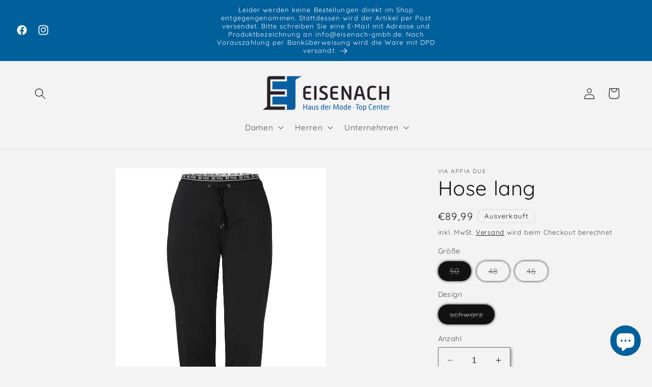

--- FILE ---
content_type: text/html; charset=utf-8
request_url: https://www.eisenachalsfeld.de/products/hose-lang
body_size: 27768
content:
<!doctype html>
<html class="no-js" lang="de">
  <head>
    <meta charset="utf-8">
    <meta http-equiv="X-UA-Compatible" content="IE=edge">
    <meta name="viewport" content="width=device-width,initial-scale=1">
    <meta name="theme-color" content="">
    <link rel="canonical" href="https://www.eisenachalsfeld.de/products/hose-lang"><link rel="icon" type="image/png" href="//www.eisenachalsfeld.de/cdn/shop/files/Eisenach_Logo_Kopie.png?crop=center&height=32&v=1698933159&width=32"><link rel="preconnect" href="https://fonts.shopifycdn.com" crossorigin><title>
      Hose lang
 &ndash; Eisenach Haus der Mode &amp; Top Center</title>

    
      <meta name="description" content="79% Polyamid, 21% Elasthan">
    

    

<meta property="og:site_name" content="Eisenach Haus der Mode &amp; Top Center">
<meta property="og:url" content="https://www.eisenachalsfeld.de/products/hose-lang">
<meta property="og:title" content="Hose lang">
<meta property="og:type" content="product">
<meta property="og:description" content="79% Polyamid, 21% Elasthan"><meta property="og:image" content="http://www.eisenachalsfeld.de/cdn/shop/files/63c6618844f7e40010241eaa.jpg?v=1691137087">
  <meta property="og:image:secure_url" content="https://www.eisenachalsfeld.de/cdn/shop/files/63c6618844f7e40010241eaa.jpg?v=1691137087">
  <meta property="og:image:width" content="1772">
  <meta property="og:image:height" content="2362"><meta property="og:price:amount" content="89,99">
  <meta property="og:price:currency" content="EUR"><meta name="twitter:card" content="summary_large_image">
<meta name="twitter:title" content="Hose lang">
<meta name="twitter:description" content="79% Polyamid, 21% Elasthan">


    <script src="//www.eisenachalsfeld.de/cdn/shop/t/32/assets/constants.js?v=58251544750838685771699441713" defer="defer"></script>
    <script src="//www.eisenachalsfeld.de/cdn/shop/t/32/assets/pubsub.js?v=158357773527763999511699441713" defer="defer"></script>
    <script src="//www.eisenachalsfeld.de/cdn/shop/t/32/assets/global.js?v=40820548392383841591699441713" defer="defer"></script><script src="//www.eisenachalsfeld.de/cdn/shop/t/32/assets/animations.js?v=88693664871331136111699441712" defer="defer"></script><script>window.performance && window.performance.mark && window.performance.mark('shopify.content_for_header.start');</script><meta name="google-site-verification" content="k0-VdqjEO8fGEXdZjZKuxDBqrU36Yl-xkdRrtam5tNY">
<meta name="google-site-verification" content="dz5bev-UKd8miY-sAUn5Nv5l9FPZAIcV3XfxIws8X9I">
<meta name="google-site-verification" content="elFNCj034wbNlyJGFffqi2ZC7ZeSJmaOEsYpGdYY2fs">
<meta id="shopify-digital-wallet" name="shopify-digital-wallet" content="/54898622614/digital_wallets/dialog">
<link rel="alternate" type="application/json+oembed" href="https://www.eisenachalsfeld.de/products/hose-lang.oembed">
<script async="async" src="/checkouts/internal/preloads.js?locale=de-DE"></script>
<script id="shopify-features" type="application/json">{"accessToken":"36e313f16b6c2efb117f4c4a87f844fa","betas":["rich-media-storefront-analytics"],"domain":"www.eisenachalsfeld.de","predictiveSearch":true,"shopId":54898622614,"locale":"de"}</script>
<script>var Shopify = Shopify || {};
Shopify.shop = "eisenach-gmbh.myshopify.com";
Shopify.locale = "de";
Shopify.currency = {"active":"EUR","rate":"1.0"};
Shopify.country = "DE";
Shopify.theme = {"name":"Aktualisierte Kopie von Onlineshop 2.8","id":144666296587,"schema_name":"Dawn","schema_version":"12.0.0","theme_store_id":887,"role":"main"};
Shopify.theme.handle = "null";
Shopify.theme.style = {"id":null,"handle":null};
Shopify.cdnHost = "www.eisenachalsfeld.de/cdn";
Shopify.routes = Shopify.routes || {};
Shopify.routes.root = "/";</script>
<script type="module">!function(o){(o.Shopify=o.Shopify||{}).modules=!0}(window);</script>
<script>!function(o){function n(){var o=[];function n(){o.push(Array.prototype.slice.apply(arguments))}return n.q=o,n}var t=o.Shopify=o.Shopify||{};t.loadFeatures=n(),t.autoloadFeatures=n()}(window);</script>
<script id="shop-js-analytics" type="application/json">{"pageType":"product"}</script>
<script defer="defer" async type="module" src="//www.eisenachalsfeld.de/cdn/shopifycloud/shop-js/modules/v2/client.init-shop-cart-sync_kxAhZfSm.de.esm.js"></script>
<script defer="defer" async type="module" src="//www.eisenachalsfeld.de/cdn/shopifycloud/shop-js/modules/v2/chunk.common_5BMd6ono.esm.js"></script>
<script type="module">
  await import("//www.eisenachalsfeld.de/cdn/shopifycloud/shop-js/modules/v2/client.init-shop-cart-sync_kxAhZfSm.de.esm.js");
await import("//www.eisenachalsfeld.de/cdn/shopifycloud/shop-js/modules/v2/chunk.common_5BMd6ono.esm.js");

  window.Shopify.SignInWithShop?.initShopCartSync?.({"fedCMEnabled":true,"windoidEnabled":true});

</script>
<script>(function() {
  var isLoaded = false;
  function asyncLoad() {
    if (isLoaded) return;
    isLoaded = true;
    var urls = ["https:\/\/cloudsearch-1f874.kxcdn.com\/shopify.js?srp=\/a\/search\u0026shop=eisenach-gmbh.myshopify.com","https:\/\/cdn.nfcube.com\/instafeed-318cf6971bcd5210d181bf270111be18.js?shop=eisenach-gmbh.myshopify.com"];
    for (var i = 0; i < urls.length; i++) {
      var s = document.createElement('script');
      s.type = 'text/javascript';
      s.async = true;
      s.src = urls[i];
      var x = document.getElementsByTagName('script')[0];
      x.parentNode.insertBefore(s, x);
    }
  };
  if(window.attachEvent) {
    window.attachEvent('onload', asyncLoad);
  } else {
    window.addEventListener('load', asyncLoad, false);
  }
})();</script>
<script id="__st">var __st={"a":54898622614,"offset":3600,"reqid":"0106d412-c673-4458-b4fa-159e107fa472-1769017574","pageurl":"www.eisenachalsfeld.de\/products\/hose-lang","u":"f5ee50a8d610","p":"product","rtyp":"product","rid":8173582188811};</script>
<script>window.ShopifyPaypalV4VisibilityTracking = true;</script>
<script id="captcha-bootstrap">!function(){'use strict';const t='contact',e='account',n='new_comment',o=[[t,t],['blogs',n],['comments',n],[t,'customer']],c=[[e,'customer_login'],[e,'guest_login'],[e,'recover_customer_password'],[e,'create_customer']],r=t=>t.map((([t,e])=>`form[action*='/${t}']:not([data-nocaptcha='true']) input[name='form_type'][value='${e}']`)).join(','),a=t=>()=>t?[...document.querySelectorAll(t)].map((t=>t.form)):[];function s(){const t=[...o],e=r(t);return a(e)}const i='password',u='form_key',d=['recaptcha-v3-token','g-recaptcha-response','h-captcha-response',i],f=()=>{try{return window.sessionStorage}catch{return}},m='__shopify_v',_=t=>t.elements[u];function p(t,e,n=!1){try{const o=window.sessionStorage,c=JSON.parse(o.getItem(e)),{data:r}=function(t){const{data:e,action:n}=t;return t[m]||n?{data:e,action:n}:{data:t,action:n}}(c);for(const[e,n]of Object.entries(r))t.elements[e]&&(t.elements[e].value=n);n&&o.removeItem(e)}catch(o){console.error('form repopulation failed',{error:o})}}const l='form_type',E='cptcha';function T(t){t.dataset[E]=!0}const w=window,h=w.document,L='Shopify',v='ce_forms',y='captcha';let A=!1;((t,e)=>{const n=(g='f06e6c50-85a8-45c8-87d0-21a2b65856fe',I='https://cdn.shopify.com/shopifycloud/storefront-forms-hcaptcha/ce_storefront_forms_captcha_hcaptcha.v1.5.2.iife.js',D={infoText:'Durch hCaptcha geschützt',privacyText:'Datenschutz',termsText:'Allgemeine Geschäftsbedingungen'},(t,e,n)=>{const o=w[L][v],c=o.bindForm;if(c)return c(t,g,e,D).then(n);var r;o.q.push([[t,g,e,D],n]),r=I,A||(h.body.append(Object.assign(h.createElement('script'),{id:'captcha-provider',async:!0,src:r})),A=!0)});var g,I,D;w[L]=w[L]||{},w[L][v]=w[L][v]||{},w[L][v].q=[],w[L][y]=w[L][y]||{},w[L][y].protect=function(t,e){n(t,void 0,e),T(t)},Object.freeze(w[L][y]),function(t,e,n,w,h,L){const[v,y,A,g]=function(t,e,n){const i=e?o:[],u=t?c:[],d=[...i,...u],f=r(d),m=r(i),_=r(d.filter((([t,e])=>n.includes(e))));return[a(f),a(m),a(_),s()]}(w,h,L),I=t=>{const e=t.target;return e instanceof HTMLFormElement?e:e&&e.form},D=t=>v().includes(t);t.addEventListener('submit',(t=>{const e=I(t);if(!e)return;const n=D(e)&&!e.dataset.hcaptchaBound&&!e.dataset.recaptchaBound,o=_(e),c=g().includes(e)&&(!o||!o.value);(n||c)&&t.preventDefault(),c&&!n&&(function(t){try{if(!f())return;!function(t){const e=f();if(!e)return;const n=_(t);if(!n)return;const o=n.value;o&&e.removeItem(o)}(t);const e=Array.from(Array(32),(()=>Math.random().toString(36)[2])).join('');!function(t,e){_(t)||t.append(Object.assign(document.createElement('input'),{type:'hidden',name:u})),t.elements[u].value=e}(t,e),function(t,e){const n=f();if(!n)return;const o=[...t.querySelectorAll(`input[type='${i}']`)].map((({name:t})=>t)),c=[...d,...o],r={};for(const[a,s]of new FormData(t).entries())c.includes(a)||(r[a]=s);n.setItem(e,JSON.stringify({[m]:1,action:t.action,data:r}))}(t,e)}catch(e){console.error('failed to persist form',e)}}(e),e.submit())}));const S=(t,e)=>{t&&!t.dataset[E]&&(n(t,e.some((e=>e===t))),T(t))};for(const o of['focusin','change'])t.addEventListener(o,(t=>{const e=I(t);D(e)&&S(e,y())}));const B=e.get('form_key'),M=e.get(l),P=B&&M;t.addEventListener('DOMContentLoaded',(()=>{const t=y();if(P)for(const e of t)e.elements[l].value===M&&p(e,B);[...new Set([...A(),...v().filter((t=>'true'===t.dataset.shopifyCaptcha))])].forEach((e=>S(e,t)))}))}(h,new URLSearchParams(w.location.search),n,t,e,['guest_login'])})(!0,!0)}();</script>
<script integrity="sha256-4kQ18oKyAcykRKYeNunJcIwy7WH5gtpwJnB7kiuLZ1E=" data-source-attribution="shopify.loadfeatures" defer="defer" src="//www.eisenachalsfeld.de/cdn/shopifycloud/storefront/assets/storefront/load_feature-a0a9edcb.js" crossorigin="anonymous"></script>
<script data-source-attribution="shopify.dynamic_checkout.dynamic.init">var Shopify=Shopify||{};Shopify.PaymentButton=Shopify.PaymentButton||{isStorefrontPortableWallets:!0,init:function(){window.Shopify.PaymentButton.init=function(){};var t=document.createElement("script");t.src="https://www.eisenachalsfeld.de/cdn/shopifycloud/portable-wallets/latest/portable-wallets.de.js",t.type="module",document.head.appendChild(t)}};
</script>
<script data-source-attribution="shopify.dynamic_checkout.buyer_consent">
  function portableWalletsHideBuyerConsent(e){var t=document.getElementById("shopify-buyer-consent"),n=document.getElementById("shopify-subscription-policy-button");t&&n&&(t.classList.add("hidden"),t.setAttribute("aria-hidden","true"),n.removeEventListener("click",e))}function portableWalletsShowBuyerConsent(e){var t=document.getElementById("shopify-buyer-consent"),n=document.getElementById("shopify-subscription-policy-button");t&&n&&(t.classList.remove("hidden"),t.removeAttribute("aria-hidden"),n.addEventListener("click",e))}window.Shopify?.PaymentButton&&(window.Shopify.PaymentButton.hideBuyerConsent=portableWalletsHideBuyerConsent,window.Shopify.PaymentButton.showBuyerConsent=portableWalletsShowBuyerConsent);
</script>
<script data-source-attribution="shopify.dynamic_checkout.cart.bootstrap">document.addEventListener("DOMContentLoaded",(function(){function t(){return document.querySelector("shopify-accelerated-checkout-cart, shopify-accelerated-checkout")}if(t())Shopify.PaymentButton.init();else{new MutationObserver((function(e,n){t()&&(Shopify.PaymentButton.init(),n.disconnect())})).observe(document.body,{childList:!0,subtree:!0})}}));
</script>
<script id="sections-script" data-sections="header" defer="defer" src="//www.eisenachalsfeld.de/cdn/shop/t/32/compiled_assets/scripts.js?v=1208"></script>
<script>window.performance && window.performance.mark && window.performance.mark('shopify.content_for_header.end');</script>


    <style data-shopify>
      @font-face {
  font-family: Quicksand;
  font-weight: 400;
  font-style: normal;
  font-display: swap;
  src: url("//www.eisenachalsfeld.de/cdn/fonts/quicksand/quicksand_n4.bf8322a9d1da765aa396ad7b6eeb81930a6214de.woff2") format("woff2"),
       url("//www.eisenachalsfeld.de/cdn/fonts/quicksand/quicksand_n4.fa4cbd232d3483059e72b11f7239959a64c98426.woff") format("woff");
}

      @font-face {
  font-family: Quicksand;
  font-weight: 700;
  font-style: normal;
  font-display: swap;
  src: url("//www.eisenachalsfeld.de/cdn/fonts/quicksand/quicksand_n7.d375fe11182475f82f7bb6306a0a0e4018995610.woff2") format("woff2"),
       url("//www.eisenachalsfeld.de/cdn/fonts/quicksand/quicksand_n7.8ac2ae2fc4b90ef79aaa7aedb927d39f9f9aa3f4.woff") format("woff");
}

      
      
      @font-face {
  font-family: Quicksand;
  font-weight: 400;
  font-style: normal;
  font-display: swap;
  src: url("//www.eisenachalsfeld.de/cdn/fonts/quicksand/quicksand_n4.bf8322a9d1da765aa396ad7b6eeb81930a6214de.woff2") format("woff2"),
       url("//www.eisenachalsfeld.de/cdn/fonts/quicksand/quicksand_n4.fa4cbd232d3483059e72b11f7239959a64c98426.woff") format("woff");
}


      
        :root,
        .color-background-1 {
          --color-background: 243,243,243;
        
          --gradient-background: #f3f3f3;
        

        

        --color-foreground: 18,18,18;
        --color-background-contrast: 179,179,179;
        --color-shadow: 18,18,18;
        --color-button: 0,96,156;
        --color-button-text: 255,255,255;
        --color-secondary-button: 243,243,243;
        --color-secondary-button-text: 0,0,0;
        --color-link: 0,0,0;
        --color-badge-foreground: 18,18,18;
        --color-badge-background: 243,243,243;
        --color-badge-border: 18,18,18;
        --payment-terms-background-color: rgb(243 243 243);
      }
      
        
        .color-background-2 {
          --color-background: 0,96,156;
        
          --gradient-background: #00609c;
        

        

        --color-foreground: 18,18,18;
        --color-background-contrast: 0,18,29;
        --color-shadow: 243,243,243;
        --color-button: 0,96,156;
        --color-button-text: 243,243,243;
        --color-secondary-button: 0,96,156;
        --color-secondary-button-text: 0,0,0;
        --color-link: 0,0,0;
        --color-badge-foreground: 18,18,18;
        --color-badge-background: 0,96,156;
        --color-badge-border: 18,18,18;
        --payment-terms-background-color: rgb(0 96 156);
      }
      
        
        .color-inverse {
          --color-background: 18,18,18;
        
          --gradient-background: #121212;
        

        

        --color-foreground: 255,255,255;
        --color-background-contrast: 146,146,146;
        --color-shadow: 18,18,18;
        --color-button: 255,255,255;
        --color-button-text: 18,18,18;
        --color-secondary-button: 18,18,18;
        --color-secondary-button-text: 255,255,255;
        --color-link: 255,255,255;
        --color-badge-foreground: 255,255,255;
        --color-badge-background: 18,18,18;
        --color-badge-border: 255,255,255;
        --payment-terms-background-color: rgb(18 18 18);
      }
      
        
        .color-accent-1 {
          --color-background: 0,96,156;
        
          --gradient-background: #00609c;
        

        

        --color-foreground: 255,255,255;
        --color-background-contrast: 0,18,29;
        --color-shadow: 18,18,18;
        --color-button: 255,255,255;
        --color-button-text: 0,96,156;
        --color-secondary-button: 0,96,156;
        --color-secondary-button-text: 255,255,255;
        --color-link: 255,255,255;
        --color-badge-foreground: 255,255,255;
        --color-badge-background: 0,96,156;
        --color-badge-border: 255,255,255;
        --payment-terms-background-color: rgb(0 96 156);
      }
      
        
        .color-accent-2 {
          --color-background: 0,96,156;
        
          --gradient-background: #00609c;
        

        

        --color-foreground: 255,255,255;
        --color-background-contrast: 0,18,29;
        --color-shadow: 18,18,18;
        --color-button: 243,243,243;
        --color-button-text: 0,96,156;
        --color-secondary-button: 0,96,156;
        --color-secondary-button-text: 0,0,0;
        --color-link: 0,0,0;
        --color-badge-foreground: 255,255,255;
        --color-badge-background: 0,96,156;
        --color-badge-border: 255,255,255;
        --payment-terms-background-color: rgb(0 96 156);
      }
      

      body, .color-background-1, .color-background-2, .color-inverse, .color-accent-1, .color-accent-2 {
        color: rgba(var(--color-foreground), 0.75);
        background-color: rgb(var(--color-background));
      }

      :root {
        --font-body-family: Quicksand, sans-serif;
        --font-body-style: normal;
        --font-body-weight: 400;
        --font-body-weight-bold: 700;

        --font-heading-family: Quicksand, sans-serif;
        --font-heading-style: normal;
        --font-heading-weight: 400;

        --font-body-scale: 1.1;
        --font-heading-scale: 0.9090909090909091;

        --media-padding: px;
        --media-border-opacity: 0.05;
        --media-border-width: 0px;
        --media-radius: 0px;
        --media-shadow-opacity: 0.0;
        --media-shadow-horizontal-offset: 2px;
        --media-shadow-vertical-offset: 2px;
        --media-shadow-blur-radius: 0px;
        --media-shadow-visible: 0;

        --page-width: 120rem;
        --page-width-margin: 0rem;

        --product-card-image-padding: 0.0rem;
        --product-card-corner-radius: 0.0rem;
        --product-card-text-alignment: left;
        --product-card-border-width: 0.0rem;
        --product-card-border-opacity: 0.0;
        --product-card-shadow-opacity: 0.1;
        --product-card-shadow-visible: 1;
        --product-card-shadow-horizontal-offset: 0.0rem;
        --product-card-shadow-vertical-offset: 0.0rem;
        --product-card-shadow-blur-radius: 0.0rem;

        --collection-card-image-padding: 0.0rem;
        --collection-card-corner-radius: 0.0rem;
        --collection-card-text-alignment: left;
        --collection-card-border-width: 0.0rem;
        --collection-card-border-opacity: 0.0;
        --collection-card-shadow-opacity: 0.1;
        --collection-card-shadow-visible: 1;
        --collection-card-shadow-horizontal-offset: 0.0rem;
        --collection-card-shadow-vertical-offset: 0.0rem;
        --collection-card-shadow-blur-radius: 0.0rem;

        --blog-card-image-padding: 0.0rem;
        --blog-card-corner-radius: 0.0rem;
        --blog-card-text-alignment: left;
        --blog-card-border-width: 0.0rem;
        --blog-card-border-opacity: 0.0;
        --blog-card-shadow-opacity: 0.1;
        --blog-card-shadow-visible: 1;
        --blog-card-shadow-horizontal-offset: 0.0rem;
        --blog-card-shadow-vertical-offset: 0.0rem;
        --blog-card-shadow-blur-radius: 0.0rem;

        --badge-corner-radius: 4.0rem;

        --popup-border-width: 1px;
        --popup-border-opacity: 0.1;
        --popup-corner-radius: 0px;
        --popup-shadow-opacity: 1.0;
        --popup-shadow-horizontal-offset: 2px;
        --popup-shadow-vertical-offset: 2px;
        --popup-shadow-blur-radius: 5px;

        --drawer-border-width: 1px;
        --drawer-border-opacity: 0.1;
        --drawer-shadow-opacity: 1.0;
        --drawer-shadow-horizontal-offset: 2px;
        --drawer-shadow-vertical-offset: 2px;
        --drawer-shadow-blur-radius: 5px;

        --spacing-sections-desktop: 0px;
        --spacing-sections-mobile: 0px;

        --grid-desktop-vertical-spacing: 8px;
        --grid-desktop-horizontal-spacing: 8px;
        --grid-mobile-vertical-spacing: 4px;
        --grid-mobile-horizontal-spacing: 4px;

        --text-boxes-border-opacity: 0.0;
        --text-boxes-border-width: 0px;
        --text-boxes-radius: 0px;
        --text-boxes-shadow-opacity: 0.0;
        --text-boxes-shadow-visible: 0;
        --text-boxes-shadow-horizontal-offset: 0px;
        --text-boxes-shadow-vertical-offset: 0px;
        --text-boxes-shadow-blur-radius: 5px;

        --buttons-radius: 0px;
        --buttons-radius-outset: 0px;
        --buttons-border-width: 1px;
        --buttons-border-opacity: 1.0;
        --buttons-shadow-opacity: 1.0;
        --buttons-shadow-visible: 1;
        --buttons-shadow-horizontal-offset: 2px;
        --buttons-shadow-vertical-offset: 2px;
        --buttons-shadow-blur-radius: 5px;
        --buttons-border-offset: 0.3px;

        --inputs-radius: 0px;
        --inputs-border-width: 1px;
        --inputs-border-opacity: 0.55;
        --inputs-shadow-opacity: 0.45;
        --inputs-shadow-horizontal-offset: 2px;
        --inputs-margin-offset: 2px;
        --inputs-shadow-vertical-offset: 2px;
        --inputs-shadow-blur-radius: 5px;
        --inputs-radius-outset: 0px;

        --variant-pills-radius: 40px;
        --variant-pills-border-width: 1px;
        --variant-pills-border-opacity: 0.55;
        --variant-pills-shadow-opacity: 1.0;
        --variant-pills-shadow-horizontal-offset: 0px;
        --variant-pills-shadow-vertical-offset: 0px;
        --variant-pills-shadow-blur-radius: 5px;
      }

      *,
      *::before,
      *::after {
        box-sizing: inherit;
      }

      html {
        box-sizing: border-box;
        font-size: calc(var(--font-body-scale) * 62.5%);
        height: 100%;
      }

      body {
        display: grid;
        grid-template-rows: auto auto 1fr auto;
        grid-template-columns: 100%;
        min-height: 100%;
        margin: 0;
        font-size: 1.5rem;
        letter-spacing: 0.06rem;
        line-height: calc(1 + 0.8 / var(--font-body-scale));
        font-family: var(--font-body-family);
        font-style: var(--font-body-style);
        font-weight: var(--font-body-weight);
      }

      @media screen and (min-width: 750px) {
        body {
          font-size: 1.6rem;
        }
      }
    </style>

    <link href="//www.eisenachalsfeld.de/cdn/shop/t/32/assets/base.css?v=22615539281115885671699441712" rel="stylesheet" type="text/css" media="all" />
<link rel="preload" as="font" href="//www.eisenachalsfeld.de/cdn/fonts/quicksand/quicksand_n4.bf8322a9d1da765aa396ad7b6eeb81930a6214de.woff2" type="font/woff2" crossorigin><link rel="preload" as="font" href="//www.eisenachalsfeld.de/cdn/fonts/quicksand/quicksand_n4.bf8322a9d1da765aa396ad7b6eeb81930a6214de.woff2" type="font/woff2" crossorigin><link
        rel="stylesheet"
        href="//www.eisenachalsfeld.de/cdn/shop/t/32/assets/component-predictive-search.css?v=118923337488134913561699441713"
        media="print"
        onload="this.media='all'"
      ><script>
      document.documentElement.className = document.documentElement.className.replace('no-js', 'js');
      if (Shopify.designMode) {
        document.documentElement.classList.add('shopify-design-mode');
      }
    </script>
  <script src="https://cdn.shopify.com/extensions/e8878072-2f6b-4e89-8082-94b04320908d/inbox-1254/assets/inbox-chat-loader.js" type="text/javascript" defer="defer"></script>
<link href="https://monorail-edge.shopifysvc.com" rel="dns-prefetch">
<script>(function(){if ("sendBeacon" in navigator && "performance" in window) {try {var session_token_from_headers = performance.getEntriesByType('navigation')[0].serverTiming.find(x => x.name == '_s').description;} catch {var session_token_from_headers = undefined;}var session_cookie_matches = document.cookie.match(/_shopify_s=([^;]*)/);var session_token_from_cookie = session_cookie_matches && session_cookie_matches.length === 2 ? session_cookie_matches[1] : "";var session_token = session_token_from_headers || session_token_from_cookie || "";function handle_abandonment_event(e) {var entries = performance.getEntries().filter(function(entry) {return /monorail-edge.shopifysvc.com/.test(entry.name);});if (!window.abandonment_tracked && entries.length === 0) {window.abandonment_tracked = true;var currentMs = Date.now();var navigation_start = performance.timing.navigationStart;var payload = {shop_id: 54898622614,url: window.location.href,navigation_start,duration: currentMs - navigation_start,session_token,page_type: "product"};window.navigator.sendBeacon("https://monorail-edge.shopifysvc.com/v1/produce", JSON.stringify({schema_id: "online_store_buyer_site_abandonment/1.1",payload: payload,metadata: {event_created_at_ms: currentMs,event_sent_at_ms: currentMs}}));}}window.addEventListener('pagehide', handle_abandonment_event);}}());</script>
<script id="web-pixels-manager-setup">(function e(e,d,r,n,o){if(void 0===o&&(o={}),!Boolean(null===(a=null===(i=window.Shopify)||void 0===i?void 0:i.analytics)||void 0===a?void 0:a.replayQueue)){var i,a;window.Shopify=window.Shopify||{};var t=window.Shopify;t.analytics=t.analytics||{};var s=t.analytics;s.replayQueue=[],s.publish=function(e,d,r){return s.replayQueue.push([e,d,r]),!0};try{self.performance.mark("wpm:start")}catch(e){}var l=function(){var e={modern:/Edge?\/(1{2}[4-9]|1[2-9]\d|[2-9]\d{2}|\d{4,})\.\d+(\.\d+|)|Firefox\/(1{2}[4-9]|1[2-9]\d|[2-9]\d{2}|\d{4,})\.\d+(\.\d+|)|Chrom(ium|e)\/(9{2}|\d{3,})\.\d+(\.\d+|)|(Maci|X1{2}).+ Version\/(15\.\d+|(1[6-9]|[2-9]\d|\d{3,})\.\d+)([,.]\d+|)( \(\w+\)|)( Mobile\/\w+|) Safari\/|Chrome.+OPR\/(9{2}|\d{3,})\.\d+\.\d+|(CPU[ +]OS|iPhone[ +]OS|CPU[ +]iPhone|CPU IPhone OS|CPU iPad OS)[ +]+(15[._]\d+|(1[6-9]|[2-9]\d|\d{3,})[._]\d+)([._]\d+|)|Android:?[ /-](13[3-9]|1[4-9]\d|[2-9]\d{2}|\d{4,})(\.\d+|)(\.\d+|)|Android.+Firefox\/(13[5-9]|1[4-9]\d|[2-9]\d{2}|\d{4,})\.\d+(\.\d+|)|Android.+Chrom(ium|e)\/(13[3-9]|1[4-9]\d|[2-9]\d{2}|\d{4,})\.\d+(\.\d+|)|SamsungBrowser\/([2-9]\d|\d{3,})\.\d+/,legacy:/Edge?\/(1[6-9]|[2-9]\d|\d{3,})\.\d+(\.\d+|)|Firefox\/(5[4-9]|[6-9]\d|\d{3,})\.\d+(\.\d+|)|Chrom(ium|e)\/(5[1-9]|[6-9]\d|\d{3,})\.\d+(\.\d+|)([\d.]+$|.*Safari\/(?![\d.]+ Edge\/[\d.]+$))|(Maci|X1{2}).+ Version\/(10\.\d+|(1[1-9]|[2-9]\d|\d{3,})\.\d+)([,.]\d+|)( \(\w+\)|)( Mobile\/\w+|) Safari\/|Chrome.+OPR\/(3[89]|[4-9]\d|\d{3,})\.\d+\.\d+|(CPU[ +]OS|iPhone[ +]OS|CPU[ +]iPhone|CPU IPhone OS|CPU iPad OS)[ +]+(10[._]\d+|(1[1-9]|[2-9]\d|\d{3,})[._]\d+)([._]\d+|)|Android:?[ /-](13[3-9]|1[4-9]\d|[2-9]\d{2}|\d{4,})(\.\d+|)(\.\d+|)|Mobile Safari.+OPR\/([89]\d|\d{3,})\.\d+\.\d+|Android.+Firefox\/(13[5-9]|1[4-9]\d|[2-9]\d{2}|\d{4,})\.\d+(\.\d+|)|Android.+Chrom(ium|e)\/(13[3-9]|1[4-9]\d|[2-9]\d{2}|\d{4,})\.\d+(\.\d+|)|Android.+(UC? ?Browser|UCWEB|U3)[ /]?(15\.([5-9]|\d{2,})|(1[6-9]|[2-9]\d|\d{3,})\.\d+)\.\d+|SamsungBrowser\/(5\.\d+|([6-9]|\d{2,})\.\d+)|Android.+MQ{2}Browser\/(14(\.(9|\d{2,})|)|(1[5-9]|[2-9]\d|\d{3,})(\.\d+|))(\.\d+|)|K[Aa][Ii]OS\/(3\.\d+|([4-9]|\d{2,})\.\d+)(\.\d+|)/},d=e.modern,r=e.legacy,n=navigator.userAgent;return n.match(d)?"modern":n.match(r)?"legacy":"unknown"}(),u="modern"===l?"modern":"legacy",c=(null!=n?n:{modern:"",legacy:""})[u],f=function(e){return[e.baseUrl,"/wpm","/b",e.hashVersion,"modern"===e.buildTarget?"m":"l",".js"].join("")}({baseUrl:d,hashVersion:r,buildTarget:u}),m=function(e){var d=e.version,r=e.bundleTarget,n=e.surface,o=e.pageUrl,i=e.monorailEndpoint;return{emit:function(e){var a=e.status,t=e.errorMsg,s=(new Date).getTime(),l=JSON.stringify({metadata:{event_sent_at_ms:s},events:[{schema_id:"web_pixels_manager_load/3.1",payload:{version:d,bundle_target:r,page_url:o,status:a,surface:n,error_msg:t},metadata:{event_created_at_ms:s}}]});if(!i)return console&&console.warn&&console.warn("[Web Pixels Manager] No Monorail endpoint provided, skipping logging."),!1;try{return self.navigator.sendBeacon.bind(self.navigator)(i,l)}catch(e){}var u=new XMLHttpRequest;try{return u.open("POST",i,!0),u.setRequestHeader("Content-Type","text/plain"),u.send(l),!0}catch(e){return console&&console.warn&&console.warn("[Web Pixels Manager] Got an unhandled error while logging to Monorail."),!1}}}}({version:r,bundleTarget:l,surface:e.surface,pageUrl:self.location.href,monorailEndpoint:e.monorailEndpoint});try{o.browserTarget=l,function(e){var d=e.src,r=e.async,n=void 0===r||r,o=e.onload,i=e.onerror,a=e.sri,t=e.scriptDataAttributes,s=void 0===t?{}:t,l=document.createElement("script"),u=document.querySelector("head"),c=document.querySelector("body");if(l.async=n,l.src=d,a&&(l.integrity=a,l.crossOrigin="anonymous"),s)for(var f in s)if(Object.prototype.hasOwnProperty.call(s,f))try{l.dataset[f]=s[f]}catch(e){}if(o&&l.addEventListener("load",o),i&&l.addEventListener("error",i),u)u.appendChild(l);else{if(!c)throw new Error("Did not find a head or body element to append the script");c.appendChild(l)}}({src:f,async:!0,onload:function(){if(!function(){var e,d;return Boolean(null===(d=null===(e=window.Shopify)||void 0===e?void 0:e.analytics)||void 0===d?void 0:d.initialized)}()){var d=window.webPixelsManager.init(e)||void 0;if(d){var r=window.Shopify.analytics;r.replayQueue.forEach((function(e){var r=e[0],n=e[1],o=e[2];d.publishCustomEvent(r,n,o)})),r.replayQueue=[],r.publish=d.publishCustomEvent,r.visitor=d.visitor,r.initialized=!0}}},onerror:function(){return m.emit({status:"failed",errorMsg:"".concat(f," has failed to load")})},sri:function(e){var d=/^sha384-[A-Za-z0-9+/=]+$/;return"string"==typeof e&&d.test(e)}(c)?c:"",scriptDataAttributes:o}),m.emit({status:"loading"})}catch(e){m.emit({status:"failed",errorMsg:(null==e?void 0:e.message)||"Unknown error"})}}})({shopId: 54898622614,storefrontBaseUrl: "https://www.eisenachalsfeld.de",extensionsBaseUrl: "https://extensions.shopifycdn.com/cdn/shopifycloud/web-pixels-manager",monorailEndpoint: "https://monorail-edge.shopifysvc.com/unstable/produce_batch",surface: "storefront-renderer",enabledBetaFlags: ["2dca8a86"],webPixelsConfigList: [{"id":"385351947","configuration":"{\"pixel_id\":\"511923606403980\",\"pixel_type\":\"facebook_pixel\",\"metaapp_system_user_token\":\"-\"}","eventPayloadVersion":"v1","runtimeContext":"OPEN","scriptVersion":"ca16bc87fe92b6042fbaa3acc2fbdaa6","type":"APP","apiClientId":2329312,"privacyPurposes":["ANALYTICS","MARKETING","SALE_OF_DATA"],"dataSharingAdjustments":{"protectedCustomerApprovalScopes":["read_customer_address","read_customer_email","read_customer_name","read_customer_personal_data","read_customer_phone"]}},{"id":"shopify-app-pixel","configuration":"{}","eventPayloadVersion":"v1","runtimeContext":"STRICT","scriptVersion":"0450","apiClientId":"shopify-pixel","type":"APP","privacyPurposes":["ANALYTICS","MARKETING"]},{"id":"shopify-custom-pixel","eventPayloadVersion":"v1","runtimeContext":"LAX","scriptVersion":"0450","apiClientId":"shopify-pixel","type":"CUSTOM","privacyPurposes":["ANALYTICS","MARKETING"]}],isMerchantRequest: false,initData: {"shop":{"name":"Eisenach Haus der Mode \u0026 Top Center","paymentSettings":{"currencyCode":"EUR"},"myshopifyDomain":"eisenach-gmbh.myshopify.com","countryCode":"DE","storefrontUrl":"https:\/\/www.eisenachalsfeld.de"},"customer":null,"cart":null,"checkout":null,"productVariants":[{"price":{"amount":89.99,"currencyCode":"EUR"},"product":{"title":"Hose lang","vendor":"VIA APPIA DUE","id":"8173582188811","untranslatedTitle":"Hose lang","url":"\/products\/hose-lang","type":""},"id":"44188160262411","image":{"src":"\/\/www.eisenachalsfeld.de\/cdn\/shop\/files\/63c6618844f7e40010241eaa.jpg?v=1691137087"},"sku":"100599842","title":"50 \/ schwarz","untranslatedTitle":"50 \/ schwarz"},{"price":{"amount":89.99,"currencyCode":"EUR"},"product":{"title":"Hose lang","vendor":"VIA APPIA DUE","id":"8173582188811","untranslatedTitle":"Hose lang","url":"\/products\/hose-lang","type":""},"id":"44188164161803","image":{"src":"\/\/www.eisenachalsfeld.de\/cdn\/shop\/files\/63c6618844f7e40010241eaa.jpg?v=1691137087"},"sku":"100599842","title":"48 \/ schwarz","untranslatedTitle":"48 \/ schwarz"},{"price":{"amount":89.99,"currencyCode":"EUR"},"product":{"title":"Hose lang","vendor":"VIA APPIA DUE","id":"8173582188811","untranslatedTitle":"Hose lang","url":"\/products\/hose-lang","type":""},"id":"44188187721995","image":{"src":"\/\/www.eisenachalsfeld.de\/cdn\/shop\/files\/63c6618844f7e40010241eaa.jpg?v=1691137087"},"sku":"100599842","title":"46 \/ schwarz","untranslatedTitle":"46 \/ schwarz"}],"purchasingCompany":null},},"https://www.eisenachalsfeld.de/cdn","fcfee988w5aeb613cpc8e4bc33m6693e112",{"modern":"","legacy":""},{"shopId":"54898622614","storefrontBaseUrl":"https:\/\/www.eisenachalsfeld.de","extensionBaseUrl":"https:\/\/extensions.shopifycdn.com\/cdn\/shopifycloud\/web-pixels-manager","surface":"storefront-renderer","enabledBetaFlags":"[\"2dca8a86\"]","isMerchantRequest":"false","hashVersion":"fcfee988w5aeb613cpc8e4bc33m6693e112","publish":"custom","events":"[[\"page_viewed\",{}],[\"product_viewed\",{\"productVariant\":{\"price\":{\"amount\":89.99,\"currencyCode\":\"EUR\"},\"product\":{\"title\":\"Hose lang\",\"vendor\":\"VIA APPIA DUE\",\"id\":\"8173582188811\",\"untranslatedTitle\":\"Hose lang\",\"url\":\"\/products\/hose-lang\",\"type\":\"\"},\"id\":\"44188160262411\",\"image\":{\"src\":\"\/\/www.eisenachalsfeld.de\/cdn\/shop\/files\/63c6618844f7e40010241eaa.jpg?v=1691137087\"},\"sku\":\"100599842\",\"title\":\"50 \/ schwarz\",\"untranslatedTitle\":\"50 \/ schwarz\"}}]]"});</script><script>
  window.ShopifyAnalytics = window.ShopifyAnalytics || {};
  window.ShopifyAnalytics.meta = window.ShopifyAnalytics.meta || {};
  window.ShopifyAnalytics.meta.currency = 'EUR';
  var meta = {"product":{"id":8173582188811,"gid":"gid:\/\/shopify\/Product\/8173582188811","vendor":"VIA APPIA DUE","type":"","handle":"hose-lang","variants":[{"id":44188160262411,"price":8999,"name":"Hose lang - 50 \/ schwarz","public_title":"50 \/ schwarz","sku":"100599842"},{"id":44188164161803,"price":8999,"name":"Hose lang - 48 \/ schwarz","public_title":"48 \/ schwarz","sku":"100599842"},{"id":44188187721995,"price":8999,"name":"Hose lang - 46 \/ schwarz","public_title":"46 \/ schwarz","sku":"100599842"}],"remote":false},"page":{"pageType":"product","resourceType":"product","resourceId":8173582188811,"requestId":"0106d412-c673-4458-b4fa-159e107fa472-1769017574"}};
  for (var attr in meta) {
    window.ShopifyAnalytics.meta[attr] = meta[attr];
  }
</script>
<script class="analytics">
  (function () {
    var customDocumentWrite = function(content) {
      var jquery = null;

      if (window.jQuery) {
        jquery = window.jQuery;
      } else if (window.Checkout && window.Checkout.$) {
        jquery = window.Checkout.$;
      }

      if (jquery) {
        jquery('body').append(content);
      }
    };

    var hasLoggedConversion = function(token) {
      if (token) {
        return document.cookie.indexOf('loggedConversion=' + token) !== -1;
      }
      return false;
    }

    var setCookieIfConversion = function(token) {
      if (token) {
        var twoMonthsFromNow = new Date(Date.now());
        twoMonthsFromNow.setMonth(twoMonthsFromNow.getMonth() + 2);

        document.cookie = 'loggedConversion=' + token + '; expires=' + twoMonthsFromNow;
      }
    }

    var trekkie = window.ShopifyAnalytics.lib = window.trekkie = window.trekkie || [];
    if (trekkie.integrations) {
      return;
    }
    trekkie.methods = [
      'identify',
      'page',
      'ready',
      'track',
      'trackForm',
      'trackLink'
    ];
    trekkie.factory = function(method) {
      return function() {
        var args = Array.prototype.slice.call(arguments);
        args.unshift(method);
        trekkie.push(args);
        return trekkie;
      };
    };
    for (var i = 0; i < trekkie.methods.length; i++) {
      var key = trekkie.methods[i];
      trekkie[key] = trekkie.factory(key);
    }
    trekkie.load = function(config) {
      trekkie.config = config || {};
      trekkie.config.initialDocumentCookie = document.cookie;
      var first = document.getElementsByTagName('script')[0];
      var script = document.createElement('script');
      script.type = 'text/javascript';
      script.onerror = function(e) {
        var scriptFallback = document.createElement('script');
        scriptFallback.type = 'text/javascript';
        scriptFallback.onerror = function(error) {
                var Monorail = {
      produce: function produce(monorailDomain, schemaId, payload) {
        var currentMs = new Date().getTime();
        var event = {
          schema_id: schemaId,
          payload: payload,
          metadata: {
            event_created_at_ms: currentMs,
            event_sent_at_ms: currentMs
          }
        };
        return Monorail.sendRequest("https://" + monorailDomain + "/v1/produce", JSON.stringify(event));
      },
      sendRequest: function sendRequest(endpointUrl, payload) {
        // Try the sendBeacon API
        if (window && window.navigator && typeof window.navigator.sendBeacon === 'function' && typeof window.Blob === 'function' && !Monorail.isIos12()) {
          var blobData = new window.Blob([payload], {
            type: 'text/plain'
          });

          if (window.navigator.sendBeacon(endpointUrl, blobData)) {
            return true;
          } // sendBeacon was not successful

        } // XHR beacon

        var xhr = new XMLHttpRequest();

        try {
          xhr.open('POST', endpointUrl);
          xhr.setRequestHeader('Content-Type', 'text/plain');
          xhr.send(payload);
        } catch (e) {
          console.log(e);
        }

        return false;
      },
      isIos12: function isIos12() {
        return window.navigator.userAgent.lastIndexOf('iPhone; CPU iPhone OS 12_') !== -1 || window.navigator.userAgent.lastIndexOf('iPad; CPU OS 12_') !== -1;
      }
    };
    Monorail.produce('monorail-edge.shopifysvc.com',
      'trekkie_storefront_load_errors/1.1',
      {shop_id: 54898622614,
      theme_id: 144666296587,
      app_name: "storefront",
      context_url: window.location.href,
      source_url: "//www.eisenachalsfeld.de/cdn/s/trekkie.storefront.cd680fe47e6c39ca5d5df5f0a32d569bc48c0f27.min.js"});

        };
        scriptFallback.async = true;
        scriptFallback.src = '//www.eisenachalsfeld.de/cdn/s/trekkie.storefront.cd680fe47e6c39ca5d5df5f0a32d569bc48c0f27.min.js';
        first.parentNode.insertBefore(scriptFallback, first);
      };
      script.async = true;
      script.src = '//www.eisenachalsfeld.de/cdn/s/trekkie.storefront.cd680fe47e6c39ca5d5df5f0a32d569bc48c0f27.min.js';
      first.parentNode.insertBefore(script, first);
    };
    trekkie.load(
      {"Trekkie":{"appName":"storefront","development":false,"defaultAttributes":{"shopId":54898622614,"isMerchantRequest":null,"themeId":144666296587,"themeCityHash":"1012685874529333721","contentLanguage":"de","currency":"EUR","eventMetadataId":"46245ebd-0f64-4739-af3c-867fec43763a"},"isServerSideCookieWritingEnabled":true,"monorailRegion":"shop_domain","enabledBetaFlags":["65f19447"]},"Session Attribution":{},"S2S":{"facebookCapiEnabled":true,"source":"trekkie-storefront-renderer","apiClientId":580111}}
    );

    var loaded = false;
    trekkie.ready(function() {
      if (loaded) return;
      loaded = true;

      window.ShopifyAnalytics.lib = window.trekkie;

      var originalDocumentWrite = document.write;
      document.write = customDocumentWrite;
      try { window.ShopifyAnalytics.merchantGoogleAnalytics.call(this); } catch(error) {};
      document.write = originalDocumentWrite;

      window.ShopifyAnalytics.lib.page(null,{"pageType":"product","resourceType":"product","resourceId":8173582188811,"requestId":"0106d412-c673-4458-b4fa-159e107fa472-1769017574","shopifyEmitted":true});

      var match = window.location.pathname.match(/checkouts\/(.+)\/(thank_you|post_purchase)/)
      var token = match? match[1]: undefined;
      if (!hasLoggedConversion(token)) {
        setCookieIfConversion(token);
        window.ShopifyAnalytics.lib.track("Viewed Product",{"currency":"EUR","variantId":44188160262411,"productId":8173582188811,"productGid":"gid:\/\/shopify\/Product\/8173582188811","name":"Hose lang - 50 \/ schwarz","price":"89.99","sku":"100599842","brand":"VIA APPIA DUE","variant":"50 \/ schwarz","category":"","nonInteraction":true,"remote":false},undefined,undefined,{"shopifyEmitted":true});
      window.ShopifyAnalytics.lib.track("monorail:\/\/trekkie_storefront_viewed_product\/1.1",{"currency":"EUR","variantId":44188160262411,"productId":8173582188811,"productGid":"gid:\/\/shopify\/Product\/8173582188811","name":"Hose lang - 50 \/ schwarz","price":"89.99","sku":"100599842","brand":"VIA APPIA DUE","variant":"50 \/ schwarz","category":"","nonInteraction":true,"remote":false,"referer":"https:\/\/www.eisenachalsfeld.de\/products\/hose-lang"});
      }
    });


        var eventsListenerScript = document.createElement('script');
        eventsListenerScript.async = true;
        eventsListenerScript.src = "//www.eisenachalsfeld.de/cdn/shopifycloud/storefront/assets/shop_events_listener-3da45d37.js";
        document.getElementsByTagName('head')[0].appendChild(eventsListenerScript);

})();</script>
  <script>
  if (!window.ga || (window.ga && typeof window.ga !== 'function')) {
    window.ga = function ga() {
      (window.ga.q = window.ga.q || []).push(arguments);
      if (window.Shopify && window.Shopify.analytics && typeof window.Shopify.analytics.publish === 'function') {
        window.Shopify.analytics.publish("ga_stub_called", {}, {sendTo: "google_osp_migration"});
      }
      console.error("Shopify's Google Analytics stub called with:", Array.from(arguments), "\nSee https://help.shopify.com/manual/promoting-marketing/pixels/pixel-migration#google for more information.");
    };
    if (window.Shopify && window.Shopify.analytics && typeof window.Shopify.analytics.publish === 'function') {
      window.Shopify.analytics.publish("ga_stub_initialized", {}, {sendTo: "google_osp_migration"});
    }
  }
</script>
<script
  defer
  src="https://www.eisenachalsfeld.de/cdn/shopifycloud/perf-kit/shopify-perf-kit-3.0.4.min.js"
  data-application="storefront-renderer"
  data-shop-id="54898622614"
  data-render-region="gcp-us-east1"
  data-page-type="product"
  data-theme-instance-id="144666296587"
  data-theme-name="Dawn"
  data-theme-version="12.0.0"
  data-monorail-region="shop_domain"
  data-resource-timing-sampling-rate="10"
  data-shs="true"
  data-shs-beacon="true"
  data-shs-export-with-fetch="true"
  data-shs-logs-sample-rate="1"
  data-shs-beacon-endpoint="https://www.eisenachalsfeld.de/api/collect"
></script>
</head>

  <body class="gradient animate--hover-3d-lift">
    <a class="skip-to-content-link button visually-hidden" href="#MainContent">
      Direkt zum Inhalt
    </a><!-- BEGIN sections: header-group -->
<div id="shopify-section-sections--18276208673035__announcement-bar" class="shopify-section shopify-section-group-header-group announcement-bar-section"><link href="//www.eisenachalsfeld.de/cdn/shop/t/32/assets/component-slideshow.css?v=107725913939919748051699441713" rel="stylesheet" type="text/css" media="all" />
<link href="//www.eisenachalsfeld.de/cdn/shop/t/32/assets/component-slider.css?v=142503135496229589681699441713" rel="stylesheet" type="text/css" media="all" />

  <link href="//www.eisenachalsfeld.de/cdn/shop/t/32/assets/component-list-social.css?v=35792976012981934991699441712" rel="stylesheet" type="text/css" media="all" />


<div
  class="utility-bar color-accent-2 gradient utility-bar--bottom-border"
  
>
  <div class="page-width utility-bar__grid utility-bar__grid--3-col">

<ul class="list-unstyled list-social" role="list"><li class="list-social__item">
      <a href="https://facebook.com/eisenachalsfeld" class="link list-social__link"><svg aria-hidden="true" focusable="false" class="icon icon-facebook" viewBox="0 0 20 20">
  <path fill="currentColor" d="M18 10.049C18 5.603 14.419 2 10 2c-4.419 0-8 3.603-8 8.049C2 14.067 4.925 17.396 8.75 18v-5.624H6.719v-2.328h2.03V8.275c0-2.017 1.195-3.132 3.023-3.132.874 0 1.79.158 1.79.158v1.98h-1.009c-.994 0-1.303.621-1.303 1.258v1.51h2.219l-.355 2.326H11.25V18c3.825-.604 6.75-3.933 6.75-7.951Z"/>
</svg>
<span class="visually-hidden">Facebook</span>
      </a>
    </li><li class="list-social__item">
      <a href="https://instagram.com/eisenachalsfeld" class="link list-social__link"><svg aria-hidden="true" focusable="false" class="icon icon-instagram" viewBox="0 0 20 20">
  <path fill="currentColor" fill-rule="evenodd" d="M13.23 3.492c-.84-.037-1.096-.046-3.23-.046-2.144 0-2.39.01-3.238.055-.776.027-1.195.164-1.487.273a2.43 2.43 0 0 0-.912.593 2.486 2.486 0 0 0-.602.922c-.11.282-.238.702-.274 1.486-.046.84-.046 1.095-.046 3.23 0 2.134.01 2.39.046 3.229.004.51.097 1.016.274 1.495.145.365.319.639.602.913.282.282.538.456.92.602.474.176.974.268 1.479.273.848.046 1.103.046 3.238.046 2.134 0 2.39-.01 3.23-.046.784-.036 1.203-.164 1.486-.273.374-.146.648-.329.921-.602.283-.283.447-.548.602-.922.177-.476.27-.979.274-1.486.037-.84.046-1.095.046-3.23 0-2.134-.01-2.39-.055-3.229-.027-.784-.164-1.204-.274-1.495a2.43 2.43 0 0 0-.593-.913 2.604 2.604 0 0 0-.92-.602c-.284-.11-.703-.237-1.488-.273ZM6.697 2.05c.857-.036 1.131-.045 3.302-.045 1.1-.014 2.202.001 3.302.045.664.014 1.321.14 1.943.374a3.968 3.968 0 0 1 1.414.922c.41.397.728.88.93 1.414.23.622.354 1.279.365 1.942C18 7.56 18 7.824 18 10.005c0 2.17-.01 2.444-.046 3.292-.036.858-.173 1.442-.374 1.943-.2.53-.474.976-.92 1.423a3.896 3.896 0 0 1-1.415.922c-.51.191-1.095.337-1.943.374-.857.036-1.122.045-3.302.045-2.171 0-2.445-.009-3.302-.055-.849-.027-1.432-.164-1.943-.364a4.152 4.152 0 0 1-1.414-.922 4.128 4.128 0 0 1-.93-1.423c-.183-.51-.329-1.085-.365-1.943C2.009 12.45 2 12.167 2 10.004c0-2.161 0-2.435.055-3.302.027-.848.164-1.432.365-1.942a4.44 4.44 0 0 1 .92-1.414 4.18 4.18 0 0 1 1.415-.93c.51-.183 1.094-.33 1.943-.366Zm.427 4.806a4.105 4.105 0 1 1 5.805 5.805 4.105 4.105 0 0 1-5.805-5.805Zm1.882 5.371a2.668 2.668 0 1 0 2.042-4.93 2.668 2.668 0 0 0-2.042 4.93Zm5.922-5.942a.958.958 0 1 1-1.355-1.355.958.958 0 0 1 1.355 1.355Z" clip-rule="evenodd"/>
</svg>
<span class="visually-hidden">Instagram</span>
      </a>
    </li></ul>
<div
        class="announcement-bar announcement-bar--one-announcement"
        role="region"
        aria-label="Ankündigung"
        
      ><a
              href="mailto:ute-eisenach@eisenach-gmbh.de"
              class="announcement-bar__link link link--text focus-inset animate-arrow"
            ><p class="announcement-bar__message h5">
            <span>Leider werden keine Bestellungen direkt im Shop entgegengenommen. Stattdessen wird der Artikel per Post versendet. Bitte schreiben Sie eine E-Mail mit Adresse und Produktbezeichnung an info@eisenach-gmbh.de. Nach Vorauszahlung per Banküberweisung wird die Ware mit DPD versandt.</span><svg
  viewBox="0 0 14 10"
  fill="none"
  aria-hidden="true"
  focusable="false"
  class="icon icon-arrow"
  xmlns="http://www.w3.org/2000/svg"
>
  <path fill-rule="evenodd" clip-rule="evenodd" d="M8.537.808a.5.5 0 01.817-.162l4 4a.5.5 0 010 .708l-4 4a.5.5 0 11-.708-.708L11.793 5.5H1a.5.5 0 010-1h10.793L8.646 1.354a.5.5 0 01-.109-.546z" fill="currentColor">
</svg>

</p></a></div><div class="localization-wrapper">
</div>
  </div>
</div>


</div><div id="shopify-section-sections--18276208673035__header" class="shopify-section shopify-section-group-header-group section-header"><link rel="stylesheet" href="//www.eisenachalsfeld.de/cdn/shop/t/32/assets/component-list-menu.css?v=151968516119678728991699441712" media="print" onload="this.media='all'">
<link rel="stylesheet" href="//www.eisenachalsfeld.de/cdn/shop/t/32/assets/component-search.css?v=165164710990765432851699441713" media="print" onload="this.media='all'">
<link rel="stylesheet" href="//www.eisenachalsfeld.de/cdn/shop/t/32/assets/component-menu-drawer.css?v=31331429079022630271699441713" media="print" onload="this.media='all'">
<link rel="stylesheet" href="//www.eisenachalsfeld.de/cdn/shop/t/32/assets/component-cart-notification.css?v=54116361853792938221699441712" media="print" onload="this.media='all'">
<link rel="stylesheet" href="//www.eisenachalsfeld.de/cdn/shop/t/32/assets/component-cart-items.css?v=145340746371385151771699441712" media="print" onload="this.media='all'"><link rel="stylesheet" href="//www.eisenachalsfeld.de/cdn/shop/t/32/assets/component-price.css?v=70172745017360139101699441713" media="print" onload="this.media='all'"><noscript><link href="//www.eisenachalsfeld.de/cdn/shop/t/32/assets/component-list-menu.css?v=151968516119678728991699441712" rel="stylesheet" type="text/css" media="all" /></noscript>
<noscript><link href="//www.eisenachalsfeld.de/cdn/shop/t/32/assets/component-search.css?v=165164710990765432851699441713" rel="stylesheet" type="text/css" media="all" /></noscript>
<noscript><link href="//www.eisenachalsfeld.de/cdn/shop/t/32/assets/component-menu-drawer.css?v=31331429079022630271699441713" rel="stylesheet" type="text/css" media="all" /></noscript>
<noscript><link href="//www.eisenachalsfeld.de/cdn/shop/t/32/assets/component-cart-notification.css?v=54116361853792938221699441712" rel="stylesheet" type="text/css" media="all" /></noscript>
<noscript><link href="//www.eisenachalsfeld.de/cdn/shop/t/32/assets/component-cart-items.css?v=145340746371385151771699441712" rel="stylesheet" type="text/css" media="all" /></noscript>

<style>
  header-drawer {
    justify-self: start;
    margin-left: -1.2rem;
  }@media screen and (min-width: 990px) {
      header-drawer {
        display: none;
      }
    }.menu-drawer-container {
    display: flex;
  }

  .list-menu {
    list-style: none;
    padding: 0;
    margin: 0;
  }

  .list-menu--inline {
    display: inline-flex;
    flex-wrap: wrap;
  }

  summary.list-menu__item {
    padding-right: 2.7rem;
  }

  .list-menu__item {
    display: flex;
    align-items: center;
    line-height: calc(1 + 0.3 / var(--font-body-scale));
  }

  .list-menu__item--link {
    text-decoration: none;
    padding-bottom: 1rem;
    padding-top: 1rem;
    line-height: calc(1 + 0.8 / var(--font-body-scale));
  }

  @media screen and (min-width: 750px) {
    .list-menu__item--link {
      padding-bottom: 0.5rem;
      padding-top: 0.5rem;
    }
  }
</style><style data-shopify>.header {
    padding: 10px 3rem 10px 3rem;
  }

  .section-header {
    position: sticky; /* This is for fixing a Safari z-index issue. PR #2147 */
    margin-bottom: 0px;
  }

  @media screen and (min-width: 750px) {
    .section-header {
      margin-bottom: 0px;
    }
  }

  @media screen and (min-width: 990px) {
    .header {
      padding-top: 20px;
      padding-bottom: 20px;
    }
  }</style><script src="//www.eisenachalsfeld.de/cdn/shop/t/32/assets/details-disclosure.js?v=13653116266235556501699441713" defer="defer"></script>
<script src="//www.eisenachalsfeld.de/cdn/shop/t/32/assets/details-modal.js?v=25581673532751508451699441713" defer="defer"></script>
<script src="//www.eisenachalsfeld.de/cdn/shop/t/32/assets/cart-notification.js?v=133508293167896966491699441712" defer="defer"></script>
<script src="//www.eisenachalsfeld.de/cdn/shop/t/32/assets/search-form.js?v=133129549252120666541699441713" defer="defer"></script><svg xmlns="http://www.w3.org/2000/svg" class="hidden">
  <symbol id="icon-search" viewbox="0 0 18 19" fill="none">
    <path fill-rule="evenodd" clip-rule="evenodd" d="M11.03 11.68A5.784 5.784 0 112.85 3.5a5.784 5.784 0 018.18 8.18zm.26 1.12a6.78 6.78 0 11.72-.7l5.4 5.4a.5.5 0 11-.71.7l-5.41-5.4z" fill="currentColor"/>
  </symbol>

  <symbol id="icon-reset" class="icon icon-close"  fill="none" viewBox="0 0 18 18" stroke="currentColor">
    <circle r="8.5" cy="9" cx="9" stroke-opacity="0.2"/>
    <path d="M6.82972 6.82915L1.17193 1.17097" stroke-linecap="round" stroke-linejoin="round" transform="translate(5 5)"/>
    <path d="M1.22896 6.88502L6.77288 1.11523" stroke-linecap="round" stroke-linejoin="round" transform="translate(5 5)"/>
  </symbol>

  <symbol id="icon-close" class="icon icon-close" fill="none" viewBox="0 0 18 17">
    <path d="M.865 15.978a.5.5 0 00.707.707l7.433-7.431 7.579 7.282a.501.501 0 00.846-.37.5.5 0 00-.153-.351L9.712 8.546l7.417-7.416a.5.5 0 10-.707-.708L8.991 7.853 1.413.573a.5.5 0 10-.693.72l7.563 7.268-7.418 7.417z" fill="currentColor">
  </symbol>
</svg><sticky-header data-sticky-type="on-scroll-up" class="header-wrapper color-background-1 gradient header-wrapper--border-bottom"><header class="header header--top-center header--mobile-center page-width header--has-menu header--has-social header--has-account">

<header-drawer data-breakpoint="tablet">
  <details id="Details-menu-drawer-container" class="menu-drawer-container">
    <summary
      class="header__icon header__icon--menu header__icon--summary link focus-inset"
      aria-label="Menü"
    >
      <span>
        <svg
  xmlns="http://www.w3.org/2000/svg"
  aria-hidden="true"
  focusable="false"
  class="icon icon-hamburger"
  fill="none"
  viewBox="0 0 18 16"
>
  <path d="M1 .5a.5.5 0 100 1h15.71a.5.5 0 000-1H1zM.5 8a.5.5 0 01.5-.5h15.71a.5.5 0 010 1H1A.5.5 0 01.5 8zm0 7a.5.5 0 01.5-.5h15.71a.5.5 0 010 1H1a.5.5 0 01-.5-.5z" fill="currentColor">
</svg>

        <svg
  xmlns="http://www.w3.org/2000/svg"
  aria-hidden="true"
  focusable="false"
  class="icon icon-close"
  fill="none"
  viewBox="0 0 18 17"
>
  <path d="M.865 15.978a.5.5 0 00.707.707l7.433-7.431 7.579 7.282a.501.501 0 00.846-.37.5.5 0 00-.153-.351L9.712 8.546l7.417-7.416a.5.5 0 10-.707-.708L8.991 7.853 1.413.573a.5.5 0 10-.693.72l7.563 7.268-7.418 7.417z" fill="currentColor">
</svg>

      </span>
    </summary>
    <div id="menu-drawer" class="gradient menu-drawer motion-reduce color-background-1">
      <div class="menu-drawer__inner-container">
        <div class="menu-drawer__navigation-container">
          <nav class="menu-drawer__navigation">
            <ul class="menu-drawer__menu has-submenu list-menu" role="list"><li><details id="Details-menu-drawer-menu-item-1">
                      <summary
                        id="HeaderDrawer-damen"
                        class="menu-drawer__menu-item list-menu__item link link--text focus-inset"
                      >
                        Damen
                        <svg
  viewBox="0 0 14 10"
  fill="none"
  aria-hidden="true"
  focusable="false"
  class="icon icon-arrow"
  xmlns="http://www.w3.org/2000/svg"
>
  <path fill-rule="evenodd" clip-rule="evenodd" d="M8.537.808a.5.5 0 01.817-.162l4 4a.5.5 0 010 .708l-4 4a.5.5 0 11-.708-.708L11.793 5.5H1a.5.5 0 010-1h10.793L8.646 1.354a.5.5 0 01-.109-.546z" fill="currentColor">
</svg>

                        <svg aria-hidden="true" focusable="false" class="icon icon-caret" viewBox="0 0 10 6">
  <path fill-rule="evenodd" clip-rule="evenodd" d="M9.354.646a.5.5 0 00-.708 0L5 4.293 1.354.646a.5.5 0 00-.708.708l4 4a.5.5 0 00.708 0l4-4a.5.5 0 000-.708z" fill="currentColor">
</svg>

                      </summary>
                      <div
                        id="link-damen"
                        class="menu-drawer__submenu has-submenu gradient motion-reduce"
                        tabindex="-1"
                      >
                        <div class="menu-drawer__inner-submenu">
                          <button class="menu-drawer__close-button link link--text focus-inset" aria-expanded="true">
                            <svg
  viewBox="0 0 14 10"
  fill="none"
  aria-hidden="true"
  focusable="false"
  class="icon icon-arrow"
  xmlns="http://www.w3.org/2000/svg"
>
  <path fill-rule="evenodd" clip-rule="evenodd" d="M8.537.808a.5.5 0 01.817-.162l4 4a.5.5 0 010 .708l-4 4a.5.5 0 11-.708-.708L11.793 5.5H1a.5.5 0 010-1h10.793L8.646 1.354a.5.5 0 01-.109-.546z" fill="currentColor">
</svg>

                            Damen
                          </button>
                          <ul class="menu-drawer__menu list-menu" role="list" tabindex="-1"><li><details id="Details-menu-drawer-damen-oberteile">
                                    <summary
                                      id="HeaderDrawer-damen-oberteile"
                                      class="menu-drawer__menu-item link link--text list-menu__item focus-inset"
                                    >
                                      Oberteile
                                      <svg
  viewBox="0 0 14 10"
  fill="none"
  aria-hidden="true"
  focusable="false"
  class="icon icon-arrow"
  xmlns="http://www.w3.org/2000/svg"
>
  <path fill-rule="evenodd" clip-rule="evenodd" d="M8.537.808a.5.5 0 01.817-.162l4 4a.5.5 0 010 .708l-4 4a.5.5 0 11-.708-.708L11.793 5.5H1a.5.5 0 010-1h10.793L8.646 1.354a.5.5 0 01-.109-.546z" fill="currentColor">
</svg>

                                      <svg aria-hidden="true" focusable="false" class="icon icon-caret" viewBox="0 0 10 6">
  <path fill-rule="evenodd" clip-rule="evenodd" d="M9.354.646a.5.5 0 00-.708 0L5 4.293 1.354.646a.5.5 0 00-.708.708l4 4a.5.5 0 00.708 0l4-4a.5.5 0 000-.708z" fill="currentColor">
</svg>

                                    </summary>
                                    <div
                                      id="childlink-oberteile"
                                      class="menu-drawer__submenu has-submenu gradient motion-reduce"
                                    >
                                      <button
                                        class="menu-drawer__close-button link link--text focus-inset"
                                        aria-expanded="true"
                                      >
                                        <svg
  viewBox="0 0 14 10"
  fill="none"
  aria-hidden="true"
  focusable="false"
  class="icon icon-arrow"
  xmlns="http://www.w3.org/2000/svg"
>
  <path fill-rule="evenodd" clip-rule="evenodd" d="M8.537.808a.5.5 0 01.817-.162l4 4a.5.5 0 010 .708l-4 4a.5.5 0 11-.708-.708L11.793 5.5H1a.5.5 0 010-1h10.793L8.646 1.354a.5.5 0 01-.109-.546z" fill="currentColor">
</svg>

                                        Oberteile
                                      </button>
                                      <ul
                                        class="menu-drawer__menu list-menu"
                                        role="list"
                                        tabindex="-1"
                                      ><li>
                                            <a
                                              id="HeaderDrawer-damen-oberteile-pullover"
                                              href="/collections/pullover-damen-1"
                                              class="menu-drawer__menu-item link link--text list-menu__item focus-inset"
                                              
                                            >
                                              Pullover
                                            </a>
                                          </li><li>
                                            <a
                                              id="HeaderDrawer-damen-oberteile-blusen"
                                              href="/collections/blusen-damen"
                                              class="menu-drawer__menu-item link link--text list-menu__item focus-inset"
                                              
                                            >
                                              Blusen
                                            </a>
                                          </li><li>
                                            <a
                                              id="HeaderDrawer-damen-oberteile-strickjacken"
                                              href="/collections/strickjacken-damen"
                                              class="menu-drawer__menu-item link link--text list-menu__item focus-inset"
                                              
                                            >
                                              Strickjacken
                                            </a>
                                          </li><li>
                                            <a
                                              id="HeaderDrawer-damen-oberteile-pullunder"
                                              href="/collections/pullunder-damen"
                                              class="menu-drawer__menu-item link link--text list-menu__item focus-inset"
                                              
                                            >
                                              Pullunder
                                            </a>
                                          </li><li>
                                            <a
                                              id="HeaderDrawer-damen-oberteile-blazer"
                                              href="/collections/blazer-damen"
                                              class="menu-drawer__menu-item link link--text list-menu__item focus-inset"
                                              
                                            >
                                              Blazer
                                            </a>
                                          </li><li>
                                            <a
                                              id="HeaderDrawer-damen-oberteile-sweatshirts"
                                              href="/collections/sweatshirts-damen"
                                              class="menu-drawer__menu-item link link--text list-menu__item focus-inset"
                                              
                                            >
                                              Sweatshirts
                                            </a>
                                          </li><li>
                                            <a
                                              id="HeaderDrawer-damen-oberteile-tops"
                                              href="/collections/t-shirts-tops-damen"
                                              class="menu-drawer__menu-item link link--text list-menu__item focus-inset"
                                              
                                            >
                                              Tops
                                            </a>
                                          </li><li>
                                            <a
                                              id="HeaderDrawer-damen-oberteile-t-shirts"
                                              href="/collections/t-shirts-damen"
                                              class="menu-drawer__menu-item link link--text list-menu__item focus-inset"
                                              
                                            >
                                              T-Shirts
                                            </a>
                                          </li><li>
                                            <a
                                              id="HeaderDrawer-damen-oberteile-polos"
                                              href="/collections/poloshirts-damen"
                                              class="menu-drawer__menu-item link link--text list-menu__item focus-inset"
                                              
                                            >
                                              Polos
                                            </a>
                                          </li></ul>
                                    </div>
                                  </details></li><li><details id="Details-menu-drawer-damen-hosen-jeans">
                                    <summary
                                      id="HeaderDrawer-damen-hosen-jeans"
                                      class="menu-drawer__menu-item link link--text list-menu__item focus-inset"
                                    >
                                      Hosen &amp; Jeans
                                      <svg
  viewBox="0 0 14 10"
  fill="none"
  aria-hidden="true"
  focusable="false"
  class="icon icon-arrow"
  xmlns="http://www.w3.org/2000/svg"
>
  <path fill-rule="evenodd" clip-rule="evenodd" d="M8.537.808a.5.5 0 01.817-.162l4 4a.5.5 0 010 .708l-4 4a.5.5 0 11-.708-.708L11.793 5.5H1a.5.5 0 010-1h10.793L8.646 1.354a.5.5 0 01-.109-.546z" fill="currentColor">
</svg>

                                      <svg aria-hidden="true" focusable="false" class="icon icon-caret" viewBox="0 0 10 6">
  <path fill-rule="evenodd" clip-rule="evenodd" d="M9.354.646a.5.5 0 00-.708 0L5 4.293 1.354.646a.5.5 0 00-.708.708l4 4a.5.5 0 00.708 0l4-4a.5.5 0 000-.708z" fill="currentColor">
</svg>

                                    </summary>
                                    <div
                                      id="childlink-hosen-jeans"
                                      class="menu-drawer__submenu has-submenu gradient motion-reduce"
                                    >
                                      <button
                                        class="menu-drawer__close-button link link--text focus-inset"
                                        aria-expanded="true"
                                      >
                                        <svg
  viewBox="0 0 14 10"
  fill="none"
  aria-hidden="true"
  focusable="false"
  class="icon icon-arrow"
  xmlns="http://www.w3.org/2000/svg"
>
  <path fill-rule="evenodd" clip-rule="evenodd" d="M8.537.808a.5.5 0 01.817-.162l4 4a.5.5 0 010 .708l-4 4a.5.5 0 11-.708-.708L11.793 5.5H1a.5.5 0 010-1h10.793L8.646 1.354a.5.5 0 01-.109-.546z" fill="currentColor">
</svg>

                                        Hosen &amp; Jeans
                                      </button>
                                      <ul
                                        class="menu-drawer__menu list-menu"
                                        role="list"
                                        tabindex="-1"
                                      ><li>
                                            <a
                                              id="HeaderDrawer-damen-hosen-jeans-hosen-jeans"
                                              href="/collections/hosen-jeans-damen"
                                              class="menu-drawer__menu-item link link--text list-menu__item focus-inset"
                                              
                                            >
                                              Hosen &amp; Jeans
                                            </a>
                                          </li><li>
                                            <a
                                              id="HeaderDrawer-damen-hosen-jeans-jeans"
                                              href="/collections/jeans-damen"
                                              class="menu-drawer__menu-item link link--text list-menu__item focus-inset"
                                              
                                            >
                                              Jeans
                                            </a>
                                          </li><li>
                                            <a
                                              id="HeaderDrawer-damen-hosen-jeans-hosen"
                                              href="/collections/hosen-damen"
                                              class="menu-drawer__menu-item link link--text list-menu__item focus-inset"
                                              
                                            >
                                              Hosen
                                            </a>
                                          </li><li>
                                            <a
                                              id="HeaderDrawer-damen-hosen-jeans-rocke"
                                              href="/collections/rocke-damen"
                                              class="menu-drawer__menu-item link link--text list-menu__item focus-inset"
                                              
                                            >
                                              Röcke
                                            </a>
                                          </li><li>
                                            <a
                                              id="HeaderDrawer-damen-hosen-jeans-shorts"
                                              href="/collections/shorts-damen"
                                              class="menu-drawer__menu-item link link--text list-menu__item focus-inset"
                                              
                                            >
                                              Shorts
                                            </a>
                                          </li></ul>
                                    </div>
                                  </details></li><li><a
                                    id="HeaderDrawer-damen-anlasskleidung"
                                    href="/collections/anlass"
                                    class="menu-drawer__menu-item link link--text list-menu__item focus-inset"
                                    
                                  >
                                    Anlasskleidung
                                  </a></li><li><details id="Details-menu-drawer-damen-jacken-mantel">
                                    <summary
                                      id="HeaderDrawer-damen-jacken-mantel"
                                      class="menu-drawer__menu-item link link--text list-menu__item focus-inset"
                                    >
                                      Jacken &amp; Mäntel
                                      <svg
  viewBox="0 0 14 10"
  fill="none"
  aria-hidden="true"
  focusable="false"
  class="icon icon-arrow"
  xmlns="http://www.w3.org/2000/svg"
>
  <path fill-rule="evenodd" clip-rule="evenodd" d="M8.537.808a.5.5 0 01.817-.162l4 4a.5.5 0 010 .708l-4 4a.5.5 0 11-.708-.708L11.793 5.5H1a.5.5 0 010-1h10.793L8.646 1.354a.5.5 0 01-.109-.546z" fill="currentColor">
</svg>

                                      <svg aria-hidden="true" focusable="false" class="icon icon-caret" viewBox="0 0 10 6">
  <path fill-rule="evenodd" clip-rule="evenodd" d="M9.354.646a.5.5 0 00-.708 0L5 4.293 1.354.646a.5.5 0 00-.708.708l4 4a.5.5 0 00.708 0l4-4a.5.5 0 000-.708z" fill="currentColor">
</svg>

                                    </summary>
                                    <div
                                      id="childlink-jacken-mantel"
                                      class="menu-drawer__submenu has-submenu gradient motion-reduce"
                                    >
                                      <button
                                        class="menu-drawer__close-button link link--text focus-inset"
                                        aria-expanded="true"
                                      >
                                        <svg
  viewBox="0 0 14 10"
  fill="none"
  aria-hidden="true"
  focusable="false"
  class="icon icon-arrow"
  xmlns="http://www.w3.org/2000/svg"
>
  <path fill-rule="evenodd" clip-rule="evenodd" d="M8.537.808a.5.5 0 01.817-.162l4 4a.5.5 0 010 .708l-4 4a.5.5 0 11-.708-.708L11.793 5.5H1a.5.5 0 010-1h10.793L8.646 1.354a.5.5 0 01-.109-.546z" fill="currentColor">
</svg>

                                        Jacken &amp; Mäntel
                                      </button>
                                      <ul
                                        class="menu-drawer__menu list-menu"
                                        role="list"
                                        tabindex="-1"
                                      ><li>
                                            <a
                                              id="HeaderDrawer-damen-jacken-mantel-jacken-mantel"
                                              href="/collections/jacken-mantel-damen"
                                              class="menu-drawer__menu-item link link--text list-menu__item focus-inset"
                                              
                                            >
                                              Jacken &amp; Mäntel
                                            </a>
                                          </li><li>
                                            <a
                                              id="HeaderDrawer-damen-jacken-mantel-jacken"
                                              href="/collections/jacken-damen"
                                              class="menu-drawer__menu-item link link--text list-menu__item focus-inset"
                                              
                                            >
                                              Jacken
                                            </a>
                                          </li><li>
                                            <a
                                              id="HeaderDrawer-damen-jacken-mantel-mantel"
                                              href="/collections/mantel-damen"
                                              class="menu-drawer__menu-item link link--text list-menu__item focus-inset"
                                              
                                            >
                                              Mäntel
                                            </a>
                                          </li><li>
                                            <a
                                              id="HeaderDrawer-damen-jacken-mantel-westen"
                                              href="/collections/westen-damen"
                                              class="menu-drawer__menu-item link link--text list-menu__item focus-inset"
                                              
                                            >
                                              Westen
                                            </a>
                                          </li></ul>
                                    </div>
                                  </details></li><li><a
                                    id="HeaderDrawer-damen-kleider"
                                    href="/collections/kleider-damen"
                                    class="menu-drawer__menu-item link link--text list-menu__item focus-inset"
                                    
                                  >
                                    Kleider
                                  </a></li><li><details id="Details-menu-drawer-damen-accessoires">
                                    <summary
                                      id="HeaderDrawer-damen-accessoires"
                                      class="menu-drawer__menu-item link link--text list-menu__item focus-inset"
                                    >
                                      Accessoires
                                      <svg
  viewBox="0 0 14 10"
  fill="none"
  aria-hidden="true"
  focusable="false"
  class="icon icon-arrow"
  xmlns="http://www.w3.org/2000/svg"
>
  <path fill-rule="evenodd" clip-rule="evenodd" d="M8.537.808a.5.5 0 01.817-.162l4 4a.5.5 0 010 .708l-4 4a.5.5 0 11-.708-.708L11.793 5.5H1a.5.5 0 010-1h10.793L8.646 1.354a.5.5 0 01-.109-.546z" fill="currentColor">
</svg>

                                      <svg aria-hidden="true" focusable="false" class="icon icon-caret" viewBox="0 0 10 6">
  <path fill-rule="evenodd" clip-rule="evenodd" d="M9.354.646a.5.5 0 00-.708 0L5 4.293 1.354.646a.5.5 0 00-.708.708l4 4a.5.5 0 00.708 0l4-4a.5.5 0 000-.708z" fill="currentColor">
</svg>

                                    </summary>
                                    <div
                                      id="childlink-accessoires"
                                      class="menu-drawer__submenu has-submenu gradient motion-reduce"
                                    >
                                      <button
                                        class="menu-drawer__close-button link link--text focus-inset"
                                        aria-expanded="true"
                                      >
                                        <svg
  viewBox="0 0 14 10"
  fill="none"
  aria-hidden="true"
  focusable="false"
  class="icon icon-arrow"
  xmlns="http://www.w3.org/2000/svg"
>
  <path fill-rule="evenodd" clip-rule="evenodd" d="M8.537.808a.5.5 0 01.817-.162l4 4a.5.5 0 010 .708l-4 4a.5.5 0 11-.708-.708L11.793 5.5H1a.5.5 0 010-1h10.793L8.646 1.354a.5.5 0 01-.109-.546z" fill="currentColor">
</svg>

                                        Accessoires
                                      </button>
                                      <ul
                                        class="menu-drawer__menu list-menu"
                                        role="list"
                                        tabindex="-1"
                                      ><li>
                                            <a
                                              id="HeaderDrawer-damen-accessoires-gurtel"
                                              href="/collections/gurtel-damen"
                                              class="menu-drawer__menu-item link link--text list-menu__item focus-inset"
                                              
                                            >
                                              Gürtel
                                            </a>
                                          </li><li>
                                            <a
                                              id="HeaderDrawer-damen-accessoires-schals"
                                              href="/collections/schals-damen"
                                              class="menu-drawer__menu-item link link--text list-menu__item focus-inset"
                                              
                                            >
                                              Schals
                                            </a>
                                          </li><li>
                                            <a
                                              id="HeaderDrawer-damen-accessoires-socken"
                                              href="/collections/socken-damen"
                                              class="menu-drawer__menu-item link link--text list-menu__item focus-inset"
                                              
                                            >
                                              Socken
                                            </a>
                                          </li></ul>
                                    </div>
                                  </details></li><li><details id="Details-menu-drawer-damen-marken">
                                    <summary
                                      id="HeaderDrawer-damen-marken"
                                      class="menu-drawer__menu-item link link--text list-menu__item focus-inset"
                                    >
                                      Marken
                                      <svg
  viewBox="0 0 14 10"
  fill="none"
  aria-hidden="true"
  focusable="false"
  class="icon icon-arrow"
  xmlns="http://www.w3.org/2000/svg"
>
  <path fill-rule="evenodd" clip-rule="evenodd" d="M8.537.808a.5.5 0 01.817-.162l4 4a.5.5 0 010 .708l-4 4a.5.5 0 11-.708-.708L11.793 5.5H1a.5.5 0 010-1h10.793L8.646 1.354a.5.5 0 01-.109-.546z" fill="currentColor">
</svg>

                                      <svg aria-hidden="true" focusable="false" class="icon icon-caret" viewBox="0 0 10 6">
  <path fill-rule="evenodd" clip-rule="evenodd" d="M9.354.646a.5.5 0 00-.708 0L5 4.293 1.354.646a.5.5 0 00-.708.708l4 4a.5.5 0 00.708 0l4-4a.5.5 0 000-.708z" fill="currentColor">
</svg>

                                    </summary>
                                    <div
                                      id="childlink-marken"
                                      class="menu-drawer__submenu has-submenu gradient motion-reduce"
                                    >
                                      <button
                                        class="menu-drawer__close-button link link--text focus-inset"
                                        aria-expanded="true"
                                      >
                                        <svg
  viewBox="0 0 14 10"
  fill="none"
  aria-hidden="true"
  focusable="false"
  class="icon icon-arrow"
  xmlns="http://www.w3.org/2000/svg"
>
  <path fill-rule="evenodd" clip-rule="evenodd" d="M8.537.808a.5.5 0 01.817-.162l4 4a.5.5 0 010 .708l-4 4a.5.5 0 11-.708-.708L11.793 5.5H1a.5.5 0 010-1h10.793L8.646 1.354a.5.5 0 01-.109-.546z" fill="currentColor">
</svg>

                                        Marken
                                      </button>
                                      <ul
                                        class="menu-drawer__menu list-menu"
                                        role="list"
                                        tabindex="-1"
                                      ><li>
                                            <a
                                              id="HeaderDrawer-damen-marken-barbara-lebek"
                                              href="/collections/barbara-lebeck"
                                              class="menu-drawer__menu-item link link--text list-menu__item focus-inset"
                                              
                                            >
                                              Barbara Lebek
                                            </a>
                                          </li><li>
                                            <a
                                              id="HeaderDrawer-damen-marken-buena-vista-jeans"
                                              href="/pages/buena-vista"
                                              class="menu-drawer__menu-item link link--text list-menu__item focus-inset"
                                              
                                            >
                                              Buena Vista Jeans
                                            </a>
                                          </li><li>
                                            <a
                                              id="HeaderDrawer-damen-marken-burlington"
                                              href="/collections/burlington-damen"
                                              class="menu-drawer__menu-item link link--text list-menu__item focus-inset"
                                              
                                            >
                                              Burlington
                                            </a>
                                          </li><li>
                                            <a
                                              id="HeaderDrawer-damen-marken-brax"
                                              href="/collections/brax"
                                              class="menu-drawer__menu-item link link--text list-menu__item focus-inset"
                                              
                                            >
                                              BRAX
                                            </a>
                                          </li><li>
                                            <a
                                              id="HeaderDrawer-damen-marken-cecil"
                                              href="/collections/cecil"
                                              class="menu-drawer__menu-item link link--text list-menu__item focus-inset"
                                              
                                            >
                                              CECIL
                                            </a>
                                          </li><li>
                                            <a
                                              id="HeaderDrawer-damen-marken-elbsand"
                                              href="/pages/elbsand"
                                              class="menu-drawer__menu-item link link--text list-menu__item focus-inset"
                                              
                                            >
                                              Elbsand
                                            </a>
                                          </li><li>
                                            <a
                                              id="HeaderDrawer-damen-marken-fuchs-schmitt"
                                              href="/collections/fuchs-schmitt"
                                              class="menu-drawer__menu-item link link--text list-menu__item focus-inset"
                                              
                                            >
                                              Fuchs Schmitt
                                            </a>
                                          </li><li>
                                            <a
                                              id="HeaderDrawer-damen-marken-fox-s"
                                              href="/pages/fox-s"
                                              class="menu-drawer__menu-item link link--text list-menu__item focus-inset"
                                              
                                            >
                                              Fox´s
                                            </a>
                                          </li><li>
                                            <a
                                              id="HeaderDrawer-damen-marken-hailys"
                                              href="/collections/hailys"
                                              class="menu-drawer__menu-item link link--text list-menu__item focus-inset"
                                              
                                            >
                                              HAILYS
                                            </a>
                                          </li><li>
                                            <a
                                              id="HeaderDrawer-damen-marken-kj-brand"
                                              href="/pages/kj-brand"
                                              class="menu-drawer__menu-item link link--text list-menu__item focus-inset"
                                              
                                            >
                                              Kj Brand
                                            </a>
                                          </li><li>
                                            <a
                                              id="HeaderDrawer-damen-marken-mac"
                                              href="/collections/mac"
                                              class="menu-drawer__menu-item link link--text list-menu__item focus-inset"
                                              
                                            >
                                              MAC
                                            </a>
                                          </li><li>
                                            <a
                                              id="HeaderDrawer-damen-marken-milano"
                                              href="/collections/milano"
                                              class="menu-drawer__menu-item link link--text list-menu__item focus-inset"
                                              
                                            >
                                              Milano
                                            </a>
                                          </li><li>
                                            <a
                                              id="HeaderDrawer-damen-marken-monari"
                                              href="/collections/monari"
                                              class="menu-drawer__menu-item link link--text list-menu__item focus-inset"
                                              
                                            >
                                              Monari
                                            </a>
                                          </li><li>
                                            <a
                                              id="HeaderDrawer-damen-marken-only"
                                              href="/collections/only"
                                              class="menu-drawer__menu-item link link--text list-menu__item focus-inset"
                                              
                                            >
                                              ONLY
                                            </a>
                                          </li><li>
                                            <a
                                              id="HeaderDrawer-damen-marken-opus"
                                              href="/collections/opus"
                                              class="menu-drawer__menu-item link link--text list-menu__item focus-inset"
                                              
                                            >
                                              OPUS
                                            </a>
                                          </li><li>
                                            <a
                                              id="HeaderDrawer-damen-marken-oui"
                                              href="/pages/oui"
                                              class="menu-drawer__menu-item link link--text list-menu__item focus-inset"
                                              
                                            >
                                              Oui
                                            </a>
                                          </li><li>
                                            <a
                                              id="HeaderDrawer-damen-marken-rabe"
                                              href="/collections/rabe"
                                              class="menu-drawer__menu-item link link--text list-menu__item focus-inset"
                                              
                                            >
                                              RABE
                                            </a>
                                          </li><li>
                                            <a
                                              id="HeaderDrawer-damen-marken-smith-soul"
                                              href="/collections/smith-soul"
                                              class="menu-drawer__menu-item link link--text list-menu__item focus-inset"
                                              
                                            >
                                              Smith &amp; Soul
                                            </a>
                                          </li><li>
                                            <a
                                              id="HeaderDrawer-damen-marken-soyaconcept"
                                              href="/collections/soyaconcept"
                                              class="menu-drawer__menu-item link link--text list-menu__item focus-inset"
                                              
                                            >
                                              Soyaconcept
                                            </a>
                                          </li><li>
                                            <a
                                              id="HeaderDrawer-damen-marken-swing"
                                              href="/collections/swing"
                                              class="menu-drawer__menu-item link link--text list-menu__item focus-inset"
                                              
                                            >
                                              Swing
                                            </a>
                                          </li><li>
                                            <a
                                              id="HeaderDrawer-damen-marken-taifun"
                                              href="/collections/taifun"
                                              class="menu-drawer__menu-item link link--text list-menu__item focus-inset"
                                              
                                            >
                                              TAIFUN
                                            </a>
                                          </li><li>
                                            <a
                                              id="HeaderDrawer-damen-marken-vanzetti"
                                              href="/collections/vanzetti"
                                              class="menu-drawer__menu-item link link--text list-menu__item focus-inset"
                                              
                                            >
                                              Vanzetti
                                            </a>
                                          </li></ul>
                                    </div>
                                  </details></li></ul>
                        </div>
                      </div>
                    </details></li><li><details id="Details-menu-drawer-menu-item-2">
                      <summary
                        id="HeaderDrawer-herren"
                        class="menu-drawer__menu-item list-menu__item link link--text focus-inset"
                      >
                        Herren
                        <svg
  viewBox="0 0 14 10"
  fill="none"
  aria-hidden="true"
  focusable="false"
  class="icon icon-arrow"
  xmlns="http://www.w3.org/2000/svg"
>
  <path fill-rule="evenodd" clip-rule="evenodd" d="M8.537.808a.5.5 0 01.817-.162l4 4a.5.5 0 010 .708l-4 4a.5.5 0 11-.708-.708L11.793 5.5H1a.5.5 0 010-1h10.793L8.646 1.354a.5.5 0 01-.109-.546z" fill="currentColor">
</svg>

                        <svg aria-hidden="true" focusable="false" class="icon icon-caret" viewBox="0 0 10 6">
  <path fill-rule="evenodd" clip-rule="evenodd" d="M9.354.646a.5.5 0 00-.708 0L5 4.293 1.354.646a.5.5 0 00-.708.708l4 4a.5.5 0 00.708 0l4-4a.5.5 0 000-.708z" fill="currentColor">
</svg>

                      </summary>
                      <div
                        id="link-herren"
                        class="menu-drawer__submenu has-submenu gradient motion-reduce"
                        tabindex="-1"
                      >
                        <div class="menu-drawer__inner-submenu">
                          <button class="menu-drawer__close-button link link--text focus-inset" aria-expanded="true">
                            <svg
  viewBox="0 0 14 10"
  fill="none"
  aria-hidden="true"
  focusable="false"
  class="icon icon-arrow"
  xmlns="http://www.w3.org/2000/svg"
>
  <path fill-rule="evenodd" clip-rule="evenodd" d="M8.537.808a.5.5 0 01.817-.162l4 4a.5.5 0 010 .708l-4 4a.5.5 0 11-.708-.708L11.793 5.5H1a.5.5 0 010-1h10.793L8.646 1.354a.5.5 0 01-.109-.546z" fill="currentColor">
</svg>

                            Herren
                          </button>
                          <ul class="menu-drawer__menu list-menu" role="list" tabindex="-1"><li><details id="Details-menu-drawer-herren-oberteile">
                                    <summary
                                      id="HeaderDrawer-herren-oberteile"
                                      class="menu-drawer__menu-item link link--text list-menu__item focus-inset"
                                    >
                                      Oberteile
                                      <svg
  viewBox="0 0 14 10"
  fill="none"
  aria-hidden="true"
  focusable="false"
  class="icon icon-arrow"
  xmlns="http://www.w3.org/2000/svg"
>
  <path fill-rule="evenodd" clip-rule="evenodd" d="M8.537.808a.5.5 0 01.817-.162l4 4a.5.5 0 010 .708l-4 4a.5.5 0 11-.708-.708L11.793 5.5H1a.5.5 0 010-1h10.793L8.646 1.354a.5.5 0 01-.109-.546z" fill="currentColor">
</svg>

                                      <svg aria-hidden="true" focusable="false" class="icon icon-caret" viewBox="0 0 10 6">
  <path fill-rule="evenodd" clip-rule="evenodd" d="M9.354.646a.5.5 0 00-.708 0L5 4.293 1.354.646a.5.5 0 00-.708.708l4 4a.5.5 0 00.708 0l4-4a.5.5 0 000-.708z" fill="currentColor">
</svg>

                                    </summary>
                                    <div
                                      id="childlink-oberteile"
                                      class="menu-drawer__submenu has-submenu gradient motion-reduce"
                                    >
                                      <button
                                        class="menu-drawer__close-button link link--text focus-inset"
                                        aria-expanded="true"
                                      >
                                        <svg
  viewBox="0 0 14 10"
  fill="none"
  aria-hidden="true"
  focusable="false"
  class="icon icon-arrow"
  xmlns="http://www.w3.org/2000/svg"
>
  <path fill-rule="evenodd" clip-rule="evenodd" d="M8.537.808a.5.5 0 01.817-.162l4 4a.5.5 0 010 .708l-4 4a.5.5 0 11-.708-.708L11.793 5.5H1a.5.5 0 010-1h10.793L8.646 1.354a.5.5 0 01-.109-.546z" fill="currentColor">
</svg>

                                        Oberteile
                                      </button>
                                      <ul
                                        class="menu-drawer__menu list-menu"
                                        role="list"
                                        tabindex="-1"
                                      ><li>
                                            <a
                                              id="HeaderDrawer-herren-oberteile-hemden"
                                              href="/collections/hemden-herren"
                                              class="menu-drawer__menu-item link link--text list-menu__item focus-inset"
                                              
                                            >
                                              Hemden
                                            </a>
                                          </li><li>
                                            <a
                                              id="HeaderDrawer-herren-oberteile-pullover"
                                              href="/collections/pullover-herren"
                                              class="menu-drawer__menu-item link link--text list-menu__item focus-inset"
                                              
                                            >
                                              Pullover
                                            </a>
                                          </li><li>
                                            <a
                                              id="HeaderDrawer-herren-oberteile-sweatshirts"
                                              href="/collections/sweatshirts-herren"
                                              class="menu-drawer__menu-item link link--text list-menu__item focus-inset"
                                              
                                            >
                                              Sweatshirts
                                            </a>
                                          </li><li>
                                            <a
                                              id="HeaderDrawer-herren-oberteile-poloshirts"
                                              href="/collections/poloshirts-herren"
                                              class="menu-drawer__menu-item link link--text list-menu__item focus-inset"
                                              
                                            >
                                              Poloshirts
                                            </a>
                                          </li><li>
                                            <a
                                              id="HeaderDrawer-herren-oberteile-strickjacken"
                                              href="/collections/strickjacken-herren"
                                              class="menu-drawer__menu-item link link--text list-menu__item focus-inset"
                                              
                                            >
                                              Strickjacken
                                            </a>
                                          </li><li>
                                            <a
                                              id="HeaderDrawer-herren-oberteile-t-shirts"
                                              href="/collections/t-shirts-herren-1"
                                              class="menu-drawer__menu-item link link--text list-menu__item focus-inset"
                                              
                                            >
                                              T-Shirts
                                            </a>
                                          </li><li>
                                            <a
                                              id="HeaderDrawer-herren-oberteile-westen"
                                              href="/collections/westen-herren"
                                              class="menu-drawer__menu-item link link--text list-menu__item focus-inset"
                                              
                                            >
                                              Westen
                                            </a>
                                          </li></ul>
                                    </div>
                                  </details></li><li><details id="Details-menu-drawer-herren-hosen-jeans">
                                    <summary
                                      id="HeaderDrawer-herren-hosen-jeans"
                                      class="menu-drawer__menu-item link link--text list-menu__item focus-inset"
                                    >
                                      Hosen &amp; Jeans
                                      <svg
  viewBox="0 0 14 10"
  fill="none"
  aria-hidden="true"
  focusable="false"
  class="icon icon-arrow"
  xmlns="http://www.w3.org/2000/svg"
>
  <path fill-rule="evenodd" clip-rule="evenodd" d="M8.537.808a.5.5 0 01.817-.162l4 4a.5.5 0 010 .708l-4 4a.5.5 0 11-.708-.708L11.793 5.5H1a.5.5 0 010-1h10.793L8.646 1.354a.5.5 0 01-.109-.546z" fill="currentColor">
</svg>

                                      <svg aria-hidden="true" focusable="false" class="icon icon-caret" viewBox="0 0 10 6">
  <path fill-rule="evenodd" clip-rule="evenodd" d="M9.354.646a.5.5 0 00-.708 0L5 4.293 1.354.646a.5.5 0 00-.708.708l4 4a.5.5 0 00.708 0l4-4a.5.5 0 000-.708z" fill="currentColor">
</svg>

                                    </summary>
                                    <div
                                      id="childlink-hosen-jeans"
                                      class="menu-drawer__submenu has-submenu gradient motion-reduce"
                                    >
                                      <button
                                        class="menu-drawer__close-button link link--text focus-inset"
                                        aria-expanded="true"
                                      >
                                        <svg
  viewBox="0 0 14 10"
  fill="none"
  aria-hidden="true"
  focusable="false"
  class="icon icon-arrow"
  xmlns="http://www.w3.org/2000/svg"
>
  <path fill-rule="evenodd" clip-rule="evenodd" d="M8.537.808a.5.5 0 01.817-.162l4 4a.5.5 0 010 .708l-4 4a.5.5 0 11-.708-.708L11.793 5.5H1a.5.5 0 010-1h10.793L8.646 1.354a.5.5 0 01-.109-.546z" fill="currentColor">
</svg>

                                        Hosen &amp; Jeans
                                      </button>
                                      <ul
                                        class="menu-drawer__menu list-menu"
                                        role="list"
                                        tabindex="-1"
                                      ><li>
                                            <a
                                              id="HeaderDrawer-herren-hosen-jeans-hosen-jeans"
                                              href="/collections/hosen-jeans-herren"
                                              class="menu-drawer__menu-item link link--text list-menu__item focus-inset"
                                              
                                            >
                                              Hosen &amp; Jeans
                                            </a>
                                          </li><li>
                                            <a
                                              id="HeaderDrawer-herren-hosen-jeans-jeans"
                                              href="/collections/jeans-herren"
                                              class="menu-drawer__menu-item link link--text list-menu__item focus-inset"
                                              
                                            >
                                              Jeans
                                            </a>
                                          </li><li>
                                            <a
                                              id="HeaderDrawer-herren-hosen-jeans-hosen"
                                              href="/collections/hosen-herren"
                                              class="menu-drawer__menu-item link link--text list-menu__item focus-inset"
                                              
                                            >
                                              Hosen
                                            </a>
                                          </li><li>
                                            <a
                                              id="HeaderDrawer-herren-hosen-jeans-shorts"
                                              href="/collections/shorts-herren"
                                              class="menu-drawer__menu-item link link--text list-menu__item focus-inset"
                                              
                                            >
                                              Shorts
                                            </a>
                                          </li></ul>
                                    </div>
                                  </details></li><li><details id="Details-menu-drawer-herren-anzuge">
                                    <summary
                                      id="HeaderDrawer-herren-anzuge"
                                      class="menu-drawer__menu-item link link--text list-menu__item focus-inset"
                                    >
                                      Anzüge
                                      <svg
  viewBox="0 0 14 10"
  fill="none"
  aria-hidden="true"
  focusable="false"
  class="icon icon-arrow"
  xmlns="http://www.w3.org/2000/svg"
>
  <path fill-rule="evenodd" clip-rule="evenodd" d="M8.537.808a.5.5 0 01.817-.162l4 4a.5.5 0 010 .708l-4 4a.5.5 0 11-.708-.708L11.793 5.5H1a.5.5 0 010-1h10.793L8.646 1.354a.5.5 0 01-.109-.546z" fill="currentColor">
</svg>

                                      <svg aria-hidden="true" focusable="false" class="icon icon-caret" viewBox="0 0 10 6">
  <path fill-rule="evenodd" clip-rule="evenodd" d="M9.354.646a.5.5 0 00-.708 0L5 4.293 1.354.646a.5.5 0 00-.708.708l4 4a.5.5 0 00.708 0l4-4a.5.5 0 000-.708z" fill="currentColor">
</svg>

                                    </summary>
                                    <div
                                      id="childlink-anzuge"
                                      class="menu-drawer__submenu has-submenu gradient motion-reduce"
                                    >
                                      <button
                                        class="menu-drawer__close-button link link--text focus-inset"
                                        aria-expanded="true"
                                      >
                                        <svg
  viewBox="0 0 14 10"
  fill="none"
  aria-hidden="true"
  focusable="false"
  class="icon icon-arrow"
  xmlns="http://www.w3.org/2000/svg"
>
  <path fill-rule="evenodd" clip-rule="evenodd" d="M8.537.808a.5.5 0 01.817-.162l4 4a.5.5 0 010 .708l-4 4a.5.5 0 11-.708-.708L11.793 5.5H1a.5.5 0 010-1h10.793L8.646 1.354a.5.5 0 01-.109-.546z" fill="currentColor">
</svg>

                                        Anzüge
                                      </button>
                                      <ul
                                        class="menu-drawer__menu list-menu"
                                        role="list"
                                        tabindex="-1"
                                      ><li>
                                            <a
                                              id="HeaderDrawer-herren-anzuge-anzuge"
                                              href="/collections/anzuge"
                                              class="menu-drawer__menu-item link link--text list-menu__item focus-inset"
                                              
                                            >
                                              Anzüge
                                            </a>
                                          </li><li>
                                            <a
                                              id="HeaderDrawer-herren-anzuge-sakkos"
                                              href="/collections/sakkos-herren"
                                              class="menu-drawer__menu-item link link--text list-menu__item focus-inset"
                                              
                                            >
                                              Sakkos
                                            </a>
                                          </li><li>
                                            <a
                                              id="HeaderDrawer-herren-anzuge-westen"
                                              href="/collections/westen-herren"
                                              class="menu-drawer__menu-item link link--text list-menu__item focus-inset"
                                              
                                            >
                                              Westen
                                            </a>
                                          </li><li>
                                            <a
                                              id="HeaderDrawer-herren-anzuge-krawatten-fliegen-einstecktucher"
                                              href="/collections/krawatten-herren"
                                              class="menu-drawer__menu-item link link--text list-menu__item focus-inset"
                                              
                                            >
                                              Krawatten, Fliegen &amp; Einstecktücher
                                            </a>
                                          </li><li>
                                            <a
                                              id="HeaderDrawer-herren-anzuge-hosentrager"
                                              href="/collections/hosentrager"
                                              class="menu-drawer__menu-item link link--text list-menu__item focus-inset"
                                              
                                            >
                                              Hosenträger
                                            </a>
                                          </li></ul>
                                    </div>
                                  </details></li><li><details id="Details-menu-drawer-herren-jacken-mantel">
                                    <summary
                                      id="HeaderDrawer-herren-jacken-mantel"
                                      class="menu-drawer__menu-item link link--text list-menu__item focus-inset"
                                    >
                                      Jacken &amp; Mäntel
                                      <svg
  viewBox="0 0 14 10"
  fill="none"
  aria-hidden="true"
  focusable="false"
  class="icon icon-arrow"
  xmlns="http://www.w3.org/2000/svg"
>
  <path fill-rule="evenodd" clip-rule="evenodd" d="M8.537.808a.5.5 0 01.817-.162l4 4a.5.5 0 010 .708l-4 4a.5.5 0 11-.708-.708L11.793 5.5H1a.5.5 0 010-1h10.793L8.646 1.354a.5.5 0 01-.109-.546z" fill="currentColor">
</svg>

                                      <svg aria-hidden="true" focusable="false" class="icon icon-caret" viewBox="0 0 10 6">
  <path fill-rule="evenodd" clip-rule="evenodd" d="M9.354.646a.5.5 0 00-.708 0L5 4.293 1.354.646a.5.5 0 00-.708.708l4 4a.5.5 0 00.708 0l4-4a.5.5 0 000-.708z" fill="currentColor">
</svg>

                                    </summary>
                                    <div
                                      id="childlink-jacken-mantel"
                                      class="menu-drawer__submenu has-submenu gradient motion-reduce"
                                    >
                                      <button
                                        class="menu-drawer__close-button link link--text focus-inset"
                                        aria-expanded="true"
                                      >
                                        <svg
  viewBox="0 0 14 10"
  fill="none"
  aria-hidden="true"
  focusable="false"
  class="icon icon-arrow"
  xmlns="http://www.w3.org/2000/svg"
>
  <path fill-rule="evenodd" clip-rule="evenodd" d="M8.537.808a.5.5 0 01.817-.162l4 4a.5.5 0 010 .708l-4 4a.5.5 0 11-.708-.708L11.793 5.5H1a.5.5 0 010-1h10.793L8.646 1.354a.5.5 0 01-.109-.546z" fill="currentColor">
</svg>

                                        Jacken &amp; Mäntel
                                      </button>
                                      <ul
                                        class="menu-drawer__menu list-menu"
                                        role="list"
                                        tabindex="-1"
                                      ><li>
                                            <a
                                              id="HeaderDrawer-herren-jacken-mantel-jacken-mantel"
                                              href="/collections/jacken-westen-herren"
                                              class="menu-drawer__menu-item link link--text list-menu__item focus-inset"
                                              
                                            >
                                              Jacken &amp; Mäntel
                                            </a>
                                          </li><li>
                                            <a
                                              id="HeaderDrawer-herren-jacken-mantel-jacken"
                                              href="/collections/jacken-herren"
                                              class="menu-drawer__menu-item link link--text list-menu__item focus-inset"
                                              
                                            >
                                              Jacken
                                            </a>
                                          </li><li>
                                            <a
                                              id="HeaderDrawer-herren-jacken-mantel-mantel"
                                              href="/collections/mantel-herren"
                                              class="menu-drawer__menu-item link link--text list-menu__item focus-inset"
                                              
                                            >
                                              Mäntel
                                            </a>
                                          </li></ul>
                                    </div>
                                  </details></li><li><a
                                    id="HeaderDrawer-herren-hosentrager"
                                    href="/collections/hosentrager"
                                    class="menu-drawer__menu-item link link--text list-menu__item focus-inset"
                                    
                                  >
                                    Hosenträger
                                  </a></li><li><a
                                    id="HeaderDrawer-herren-gurtel"
                                    href="/collections/gurtel-herren"
                                    class="menu-drawer__menu-item link link--text list-menu__item focus-inset"
                                    
                                  >
                                    Gürtel
                                  </a></li><li><a
                                    id="HeaderDrawer-herren-socken"
                                    href="/collections/socken-herren"
                                    class="menu-drawer__menu-item link link--text list-menu__item focus-inset"
                                    
                                  >
                                    Socken
                                  </a></li><li><details id="Details-menu-drawer-herren-marken">
                                    <summary
                                      id="HeaderDrawer-herren-marken"
                                      class="menu-drawer__menu-item link link--text list-menu__item focus-inset"
                                    >
                                      Marken
                                      <svg
  viewBox="0 0 14 10"
  fill="none"
  aria-hidden="true"
  focusable="false"
  class="icon icon-arrow"
  xmlns="http://www.w3.org/2000/svg"
>
  <path fill-rule="evenodd" clip-rule="evenodd" d="M8.537.808a.5.5 0 01.817-.162l4 4a.5.5 0 010 .708l-4 4a.5.5 0 11-.708-.708L11.793 5.5H1a.5.5 0 010-1h10.793L8.646 1.354a.5.5 0 01-.109-.546z" fill="currentColor">
</svg>

                                      <svg aria-hidden="true" focusable="false" class="icon icon-caret" viewBox="0 0 10 6">
  <path fill-rule="evenodd" clip-rule="evenodd" d="M9.354.646a.5.5 0 00-.708 0L5 4.293 1.354.646a.5.5 0 00-.708.708l4 4a.5.5 0 00.708 0l4-4a.5.5 0 000-.708z" fill="currentColor">
</svg>

                                    </summary>
                                    <div
                                      id="childlink-marken"
                                      class="menu-drawer__submenu has-submenu gradient motion-reduce"
                                    >
                                      <button
                                        class="menu-drawer__close-button link link--text focus-inset"
                                        aria-expanded="true"
                                      >
                                        <svg
  viewBox="0 0 14 10"
  fill="none"
  aria-hidden="true"
  focusable="false"
  class="icon icon-arrow"
  xmlns="http://www.w3.org/2000/svg"
>
  <path fill-rule="evenodd" clip-rule="evenodd" d="M8.537.808a.5.5 0 01.817-.162l4 4a.5.5 0 010 .708l-4 4a.5.5 0 11-.708-.708L11.793 5.5H1a.5.5 0 010-1h10.793L8.646 1.354a.5.5 0 01-.109-.546z" fill="currentColor">
</svg>

                                        Marken
                                      </button>
                                      <ul
                                        class="menu-drawer__menu list-menu"
                                        role="list"
                                        tabindex="-1"
                                      ><li>
                                            <a
                                              id="HeaderDrawer-herren-marken-olymp"
                                              href="/collections/olymp"
                                              class="menu-drawer__menu-item link link--text list-menu__item focus-inset"
                                              
                                            >
                                              OLYMP
                                            </a>
                                          </li><li>
                                            <a
                                              id="HeaderDrawer-herren-marken-pme-legend"
                                              href="/collections/pme-legend"
                                              class="menu-drawer__menu-item link link--text list-menu__item focus-inset"
                                              
                                            >
                                              PME Legend
                                            </a>
                                          </li><li>
                                            <a
                                              id="HeaderDrawer-herren-marken-mac"
                                              href="/collections/mac-herren"
                                              class="menu-drawer__menu-item link link--text list-menu__item focus-inset"
                                              
                                            >
                                              MAC
                                            </a>
                                          </li><li>
                                            <a
                                              id="HeaderDrawer-herren-marken-fynch-hatton"
                                              href="/collections/fynch-hatton"
                                              class="menu-drawer__menu-item link link--text list-menu__item focus-inset"
                                              
                                            >
                                              FYNCH-HATTON
                                            </a>
                                          </li><li>
                                            <a
                                              id="HeaderDrawer-herren-marken-digel"
                                              href="/collections/digel"
                                              class="menu-drawer__menu-item link link--text list-menu__item focus-inset"
                                              
                                            >
                                              DIGEL
                                            </a>
                                          </li><li>
                                            <a
                                              id="HeaderDrawer-herren-marken-eurex-by-brax"
                                              href="/collections/eurex-by-brax"
                                              class="menu-drawer__menu-item link link--text list-menu__item focus-inset"
                                              
                                            >
                                              EUREX by BRAX
                                            </a>
                                          </li><li>
                                            <a
                                              id="HeaderDrawer-herren-marken-lloyd-mens-belts"
                                              href="/collections/lloyd-mens-belts"
                                              class="menu-drawer__menu-item link link--text list-menu__item focus-inset"
                                              
                                            >
                                              LLOYD Men&#39;s Belts
                                            </a>
                                          </li><li>
                                            <a
                                              id="HeaderDrawer-herren-marken-falke"
                                              href="/collections/falke"
                                              class="menu-drawer__menu-item link link--text list-menu__item focus-inset"
                                              
                                            >
                                              Falke
                                            </a>
                                          </li><li>
                                            <a
                                              id="HeaderDrawer-herren-marken-ragman"
                                              href="/collections/ragman"
                                              class="menu-drawer__menu-item link link--text list-menu__item focus-inset"
                                              
                                            >
                                              RAGMAN
                                            </a>
                                          </li><li>
                                            <a
                                              id="HeaderDrawer-herren-marken-roy-robson"
                                              href="/collections/roy-robson"
                                              class="menu-drawer__menu-item link link--text list-menu__item focus-inset"
                                              
                                            >
                                              Roy Robson
                                            </a>
                                          </li><li>
                                            <a
                                              id="HeaderDrawer-herren-marken-burlington"
                                              href="/collections/burlington-herren"
                                              class="menu-drawer__menu-item link link--text list-menu__item focus-inset"
                                              
                                            >
                                              Burlington
                                            </a>
                                          </li><li>
                                            <a
                                              id="HeaderDrawer-herren-marken-s-oliver-black-label"
                                              href="/collections/s-oliver-black-label"
                                              class="menu-drawer__menu-item link link--text list-menu__item focus-inset"
                                              
                                            >
                                              s.Oliver BLACK LABEL
                                            </a>
                                          </li></ul>
                                    </div>
                                  </details></li></ul>
                        </div>
                      </div>
                    </details></li><li><details id="Details-menu-drawer-menu-item-3">
                      <summary
                        id="HeaderDrawer-unternehmen"
                        class="menu-drawer__menu-item list-menu__item link link--text focus-inset"
                      >
                        Unternehmen
                        <svg
  viewBox="0 0 14 10"
  fill="none"
  aria-hidden="true"
  focusable="false"
  class="icon icon-arrow"
  xmlns="http://www.w3.org/2000/svg"
>
  <path fill-rule="evenodd" clip-rule="evenodd" d="M8.537.808a.5.5 0 01.817-.162l4 4a.5.5 0 010 .708l-4 4a.5.5 0 11-.708-.708L11.793 5.5H1a.5.5 0 010-1h10.793L8.646 1.354a.5.5 0 01-.109-.546z" fill="currentColor">
</svg>

                        <svg aria-hidden="true" focusable="false" class="icon icon-caret" viewBox="0 0 10 6">
  <path fill-rule="evenodd" clip-rule="evenodd" d="M9.354.646a.5.5 0 00-.708 0L5 4.293 1.354.646a.5.5 0 00-.708.708l4 4a.5.5 0 00.708 0l4-4a.5.5 0 000-.708z" fill="currentColor">
</svg>

                      </summary>
                      <div
                        id="link-unternehmen"
                        class="menu-drawer__submenu has-submenu gradient motion-reduce"
                        tabindex="-1"
                      >
                        <div class="menu-drawer__inner-submenu">
                          <button class="menu-drawer__close-button link link--text focus-inset" aria-expanded="true">
                            <svg
  viewBox="0 0 14 10"
  fill="none"
  aria-hidden="true"
  focusable="false"
  class="icon icon-arrow"
  xmlns="http://www.w3.org/2000/svg"
>
  <path fill-rule="evenodd" clip-rule="evenodd" d="M8.537.808a.5.5 0 01.817-.162l4 4a.5.5 0 010 .708l-4 4a.5.5 0 11-.708-.708L11.793 5.5H1a.5.5 0 010-1h10.793L8.646 1.354a.5.5 0 01-.109-.546z" fill="currentColor">
</svg>

                            Unternehmen
                          </button>
                          <ul class="menu-drawer__menu list-menu" role="list" tabindex="-1"><li><a
                                    id="HeaderDrawer-unternehmen-uber-uns"
                                    href="/pages/mitarbeiterseite"
                                    class="menu-drawer__menu-item link link--text list-menu__item focus-inset"
                                    
                                  >
                                    Über Uns
                                  </a></li><li><a
                                    id="HeaderDrawer-unternehmen-kontakt"
                                    href="/pages/kontakt"
                                    class="menu-drawer__menu-item link link--text list-menu__item focus-inset"
                                    
                                  >
                                    Kontakt
                                  </a></li><li><a
                                    id="HeaderDrawer-unternehmen-anfahrt"
                                    href="https://www.google.com/maps/dir//Eisenach+-+Haus+der+Mode,+Obergasse+2,+36304+Alsfeld/@50.7510975,9.2686103,17z/data=!4m9!4m8!1m0!1m5!1m1!1s0x47bcbc412b7f9415:0x1261329ee6ea9087!2m2!1d9.270799!2d50.7510975!3e0"
                                    class="menu-drawer__menu-item link link--text list-menu__item focus-inset"
                                    
                                  >
                                    Anfahrt
                                  </a></li></ul>
                        </div>
                      </div>
                    </details></li></ul>
          </nav>
          <div class="menu-drawer__utility-links"><a
                href="https://shopify.com/54898622614/account?locale=de&region_country=DE"
                class="menu-drawer__account link focus-inset h5 medium-hide large-up-hide"
              >
                <svg
  xmlns="http://www.w3.org/2000/svg"
  aria-hidden="true"
  focusable="false"
  class="icon icon-account"
  fill="none"
  viewBox="0 0 18 19"
>
  <path fill-rule="evenodd" clip-rule="evenodd" d="M6 4.5a3 3 0 116 0 3 3 0 01-6 0zm3-4a4 4 0 100 8 4 4 0 000-8zm5.58 12.15c1.12.82 1.83 2.24 1.91 4.85H1.51c.08-2.6.79-4.03 1.9-4.85C4.66 11.75 6.5 11.5 9 11.5s4.35.26 5.58 1.15zM9 10.5c-2.5 0-4.65.24-6.17 1.35C1.27 12.98.5 14.93.5 18v.5h17V18c0-3.07-.77-5.02-2.33-6.15-1.52-1.1-3.67-1.35-6.17-1.35z" fill="currentColor">
</svg>

Einloggen</a><div class="menu-drawer__localization header-localization">
</div><ul class="list list-social list-unstyled" role="list"><li class="list-social__item">
                  <a href="https://facebook.com/eisenachalsfeld" class="list-social__link link"><svg aria-hidden="true" focusable="false" class="icon icon-facebook" viewBox="0 0 20 20">
  <path fill="currentColor" d="M18 10.049C18 5.603 14.419 2 10 2c-4.419 0-8 3.603-8 8.049C2 14.067 4.925 17.396 8.75 18v-5.624H6.719v-2.328h2.03V8.275c0-2.017 1.195-3.132 3.023-3.132.874 0 1.79.158 1.79.158v1.98h-1.009c-.994 0-1.303.621-1.303 1.258v1.51h2.219l-.355 2.326H11.25V18c3.825-.604 6.75-3.933 6.75-7.951Z"/>
</svg>
<span class="visually-hidden">Facebook</span>
                  </a>
                </li><li class="list-social__item">
                  <a href="https://instagram.com/eisenachalsfeld" class="list-social__link link"><svg aria-hidden="true" focusable="false" class="icon icon-instagram" viewBox="0 0 20 20">
  <path fill="currentColor" fill-rule="evenodd" d="M13.23 3.492c-.84-.037-1.096-.046-3.23-.046-2.144 0-2.39.01-3.238.055-.776.027-1.195.164-1.487.273a2.43 2.43 0 0 0-.912.593 2.486 2.486 0 0 0-.602.922c-.11.282-.238.702-.274 1.486-.046.84-.046 1.095-.046 3.23 0 2.134.01 2.39.046 3.229.004.51.097 1.016.274 1.495.145.365.319.639.602.913.282.282.538.456.92.602.474.176.974.268 1.479.273.848.046 1.103.046 3.238.046 2.134 0 2.39-.01 3.23-.046.784-.036 1.203-.164 1.486-.273.374-.146.648-.329.921-.602.283-.283.447-.548.602-.922.177-.476.27-.979.274-1.486.037-.84.046-1.095.046-3.23 0-2.134-.01-2.39-.055-3.229-.027-.784-.164-1.204-.274-1.495a2.43 2.43 0 0 0-.593-.913 2.604 2.604 0 0 0-.92-.602c-.284-.11-.703-.237-1.488-.273ZM6.697 2.05c.857-.036 1.131-.045 3.302-.045 1.1-.014 2.202.001 3.302.045.664.014 1.321.14 1.943.374a3.968 3.968 0 0 1 1.414.922c.41.397.728.88.93 1.414.23.622.354 1.279.365 1.942C18 7.56 18 7.824 18 10.005c0 2.17-.01 2.444-.046 3.292-.036.858-.173 1.442-.374 1.943-.2.53-.474.976-.92 1.423a3.896 3.896 0 0 1-1.415.922c-.51.191-1.095.337-1.943.374-.857.036-1.122.045-3.302.045-2.171 0-2.445-.009-3.302-.055-.849-.027-1.432-.164-1.943-.364a4.152 4.152 0 0 1-1.414-.922 4.128 4.128 0 0 1-.93-1.423c-.183-.51-.329-1.085-.365-1.943C2.009 12.45 2 12.167 2 10.004c0-2.161 0-2.435.055-3.302.027-.848.164-1.432.365-1.942a4.44 4.44 0 0 1 .92-1.414 4.18 4.18 0 0 1 1.415-.93c.51-.183 1.094-.33 1.943-.366Zm.427 4.806a4.105 4.105 0 1 1 5.805 5.805 4.105 4.105 0 0 1-5.805-5.805Zm1.882 5.371a2.668 2.668 0 1 0 2.042-4.93 2.668 2.668 0 0 0-2.042 4.93Zm5.922-5.942a.958.958 0 1 1-1.355-1.355.958.958 0 0 1 1.355 1.355Z" clip-rule="evenodd"/>
</svg>
<span class="visually-hidden">Instagram</span>
                  </a>
                </li></ul>
          </div>
        </div>
      </div>
    </div>
  </details>
</header-drawer>


<details-modal class="header__search">
  <details>
    <summary
      class="header__icon header__icon--search header__icon--summary link focus-inset modal__toggle"
      aria-haspopup="dialog"
      aria-label="Suchen"
    >
      <span>
        <svg class="modal__toggle-open icon icon-search" aria-hidden="true" focusable="false">
          <use href="#icon-search">
        </svg>
        <svg class="modal__toggle-close icon icon-close" aria-hidden="true" focusable="false">
          <use href="#icon-close">
        </svg>
      </span>
    </summary>
    <div
      class="search-modal modal__content gradient"
      role="dialog"
      aria-modal="true"
      aria-label="Suchen"
    >
      <div class="modal-overlay"></div>
      <div
        class="search-modal__content search-modal__content-bottom"
        tabindex="-1"
      ><predictive-search class="search-modal__form" data-loading-text="Wird geladen ..."><form action="/search" method="get" role="search" class="search search-modal__form">
          <div class="field">
            <input
              class="search__input field__input"
              id="Search-In-Modal-1"
              type="search"
              name="q"
              value=""
              placeholder="Suchen"role="combobox"
                aria-expanded="false"
                aria-owns="predictive-search-results"
                aria-controls="predictive-search-results"
                aria-haspopup="listbox"
                aria-autocomplete="list"
                autocorrect="off"
                autocomplete="off"
                autocapitalize="off"
                spellcheck="false">
            <label class="field__label" for="Search-In-Modal-1">Suchen</label>
            <input type="hidden" name="options[prefix]" value="last">
            <button
              type="reset"
              class="reset__button field__button hidden"
              aria-label="Suchbegriff zurücksetzen"
            >
              <svg class="icon icon-close" aria-hidden="true" focusable="false">
                <use xlink:href="#icon-reset">
              </svg>
            </button>
            <button class="search__button field__button" aria-label="Suchen">
              <svg class="icon icon-search" aria-hidden="true" focusable="false">
                <use href="#icon-search">
              </svg>
            </button>
          </div><div class="predictive-search predictive-search--header" tabindex="-1" data-predictive-search>

<link href="//www.eisenachalsfeld.de/cdn/shop/t/32/assets/component-loading-spinner.css?v=116724955567955766481699441712" rel="stylesheet" type="text/css" media="all" />

<div class="predictive-search__loading-state">
  <svg
    aria-hidden="true"
    focusable="false"
    class="spinner"
    viewBox="0 0 66 66"
    xmlns="http://www.w3.org/2000/svg"
  >
    <circle class="path" fill="none" stroke-width="6" cx="33" cy="33" r="30"></circle>
  </svg>
</div>
</div>

            <span class="predictive-search-status visually-hidden" role="status" aria-hidden="true"></span></form></predictive-search><button
          type="button"
          class="search-modal__close-button modal__close-button link link--text focus-inset"
          aria-label="Schließen"
        >
          <svg class="icon icon-close" aria-hidden="true" focusable="false">
            <use href="#icon-close">
          </svg>
        </button>
      </div>
    </div>
  </details>
</details-modal>
<a href="/" class="header__heading-link link link--text focus-inset"><div class="header__heading-logo-wrapper">
                
                <img src="//www.eisenachalsfeld.de/cdn/shop/files/Eisenach_Logo_HdM_TC.png?v=1699440400&amp;width=600" alt="Eisenach Haus der Mode Top Center" srcset="//www.eisenachalsfeld.de/cdn/shop/files/Eisenach_Logo_HdM_TC.png?v=1699440400&amp;width=250 250w, //www.eisenachalsfeld.de/cdn/shop/files/Eisenach_Logo_HdM_TC.png?v=1699440400&amp;width=375 375w, //www.eisenachalsfeld.de/cdn/shop/files/Eisenach_Logo_HdM_TC.png?v=1699440400&amp;width=500 500w" width="250" height="70.94211123723042" loading="eager" class="header__heading-logo motion-reduce" sizes="(max-width: 500px) 50vw, 250px">
              </div></a>

<nav class="header__inline-menu">
  <ul class="list-menu list-menu--inline" role="list"><li><header-menu>
            <details id="Details-HeaderMenu-1">
              <summary
                id="HeaderMenu-damen"
                class="header__menu-item list-menu__item link focus-inset"
              >
                <span
                >Damen</span>
                <svg aria-hidden="true" focusable="false" class="icon icon-caret" viewBox="0 0 10 6">
  <path fill-rule="evenodd" clip-rule="evenodd" d="M9.354.646a.5.5 0 00-.708 0L5 4.293 1.354.646a.5.5 0 00-.708.708l4 4a.5.5 0 00.708 0l4-4a.5.5 0 000-.708z" fill="currentColor">
</svg>

              </summary>
              <ul
                id="HeaderMenu-MenuList-1"
                class="header__submenu list-menu list-menu--disclosure color-background-1 gradient caption-large motion-reduce global-settings-popup"
                role="list"
                tabindex="-1"
              ><li><details id="Details-HeaderSubMenu-damen-oberteile">
                        <summary
                          id="HeaderMenu-damen-oberteile"
                          class="header__menu-item link link--text list-menu__item focus-inset caption-large"
                        >
                          <span>Oberteile</span>
                          <svg aria-hidden="true" focusable="false" class="icon icon-caret" viewBox="0 0 10 6">
  <path fill-rule="evenodd" clip-rule="evenodd" d="M9.354.646a.5.5 0 00-.708 0L5 4.293 1.354.646a.5.5 0 00-.708.708l4 4a.5.5 0 00.708 0l4-4a.5.5 0 000-.708z" fill="currentColor">
</svg>

                        </summary>
                        <ul
                          id="HeaderMenu-SubMenuList-damen-oberteile-"
                          class="header__submenu list-menu motion-reduce"
                        ><li>
                              <a
                                id="HeaderMenu-damen-oberteile-pullover"
                                href="/collections/pullover-damen-1"
                                class="header__menu-item list-menu__item link link--text focus-inset caption-large"
                                
                              >
                                Pullover
                              </a>
                            </li><li>
                              <a
                                id="HeaderMenu-damen-oberteile-blusen"
                                href="/collections/blusen-damen"
                                class="header__menu-item list-menu__item link link--text focus-inset caption-large"
                                
                              >
                                Blusen
                              </a>
                            </li><li>
                              <a
                                id="HeaderMenu-damen-oberteile-strickjacken"
                                href="/collections/strickjacken-damen"
                                class="header__menu-item list-menu__item link link--text focus-inset caption-large"
                                
                              >
                                Strickjacken
                              </a>
                            </li><li>
                              <a
                                id="HeaderMenu-damen-oberteile-pullunder"
                                href="/collections/pullunder-damen"
                                class="header__menu-item list-menu__item link link--text focus-inset caption-large"
                                
                              >
                                Pullunder
                              </a>
                            </li><li>
                              <a
                                id="HeaderMenu-damen-oberteile-blazer"
                                href="/collections/blazer-damen"
                                class="header__menu-item list-menu__item link link--text focus-inset caption-large"
                                
                              >
                                Blazer
                              </a>
                            </li><li>
                              <a
                                id="HeaderMenu-damen-oberteile-sweatshirts"
                                href="/collections/sweatshirts-damen"
                                class="header__menu-item list-menu__item link link--text focus-inset caption-large"
                                
                              >
                                Sweatshirts
                              </a>
                            </li><li>
                              <a
                                id="HeaderMenu-damen-oberteile-tops"
                                href="/collections/t-shirts-tops-damen"
                                class="header__menu-item list-menu__item link link--text focus-inset caption-large"
                                
                              >
                                Tops
                              </a>
                            </li><li>
                              <a
                                id="HeaderMenu-damen-oberteile-t-shirts"
                                href="/collections/t-shirts-damen"
                                class="header__menu-item list-menu__item link link--text focus-inset caption-large"
                                
                              >
                                T-Shirts
                              </a>
                            </li><li>
                              <a
                                id="HeaderMenu-damen-oberteile-polos"
                                href="/collections/poloshirts-damen"
                                class="header__menu-item list-menu__item link link--text focus-inset caption-large"
                                
                              >
                                Polos
                              </a>
                            </li></ul>
                      </details></li><li><details id="Details-HeaderSubMenu-damen-hosen-jeans">
                        <summary
                          id="HeaderMenu-damen-hosen-jeans"
                          class="header__menu-item link link--text list-menu__item focus-inset caption-large"
                        >
                          <span>Hosen &amp; Jeans</span>
                          <svg aria-hidden="true" focusable="false" class="icon icon-caret" viewBox="0 0 10 6">
  <path fill-rule="evenodd" clip-rule="evenodd" d="M9.354.646a.5.5 0 00-.708 0L5 4.293 1.354.646a.5.5 0 00-.708.708l4 4a.5.5 0 00.708 0l4-4a.5.5 0 000-.708z" fill="currentColor">
</svg>

                        </summary>
                        <ul
                          id="HeaderMenu-SubMenuList-damen-hosen-jeans-"
                          class="header__submenu list-menu motion-reduce"
                        ><li>
                              <a
                                id="HeaderMenu-damen-hosen-jeans-hosen-jeans"
                                href="/collections/hosen-jeans-damen"
                                class="header__menu-item list-menu__item link link--text focus-inset caption-large"
                                
                              >
                                Hosen &amp; Jeans
                              </a>
                            </li><li>
                              <a
                                id="HeaderMenu-damen-hosen-jeans-jeans"
                                href="/collections/jeans-damen"
                                class="header__menu-item list-menu__item link link--text focus-inset caption-large"
                                
                              >
                                Jeans
                              </a>
                            </li><li>
                              <a
                                id="HeaderMenu-damen-hosen-jeans-hosen"
                                href="/collections/hosen-damen"
                                class="header__menu-item list-menu__item link link--text focus-inset caption-large"
                                
                              >
                                Hosen
                              </a>
                            </li><li>
                              <a
                                id="HeaderMenu-damen-hosen-jeans-rocke"
                                href="/collections/rocke-damen"
                                class="header__menu-item list-menu__item link link--text focus-inset caption-large"
                                
                              >
                                Röcke
                              </a>
                            </li><li>
                              <a
                                id="HeaderMenu-damen-hosen-jeans-shorts"
                                href="/collections/shorts-damen"
                                class="header__menu-item list-menu__item link link--text focus-inset caption-large"
                                
                              >
                                Shorts
                              </a>
                            </li></ul>
                      </details></li><li><a
                        id="HeaderMenu-damen-anlasskleidung"
                        href="/collections/anlass"
                        class="header__menu-item list-menu__item link link--text focus-inset caption-large"
                        
                      >
                        Anlasskleidung
                      </a></li><li><details id="Details-HeaderSubMenu-damen-jacken-mantel">
                        <summary
                          id="HeaderMenu-damen-jacken-mantel"
                          class="header__menu-item link link--text list-menu__item focus-inset caption-large"
                        >
                          <span>Jacken &amp; Mäntel</span>
                          <svg aria-hidden="true" focusable="false" class="icon icon-caret" viewBox="0 0 10 6">
  <path fill-rule="evenodd" clip-rule="evenodd" d="M9.354.646a.5.5 0 00-.708 0L5 4.293 1.354.646a.5.5 0 00-.708.708l4 4a.5.5 0 00.708 0l4-4a.5.5 0 000-.708z" fill="currentColor">
</svg>

                        </summary>
                        <ul
                          id="HeaderMenu-SubMenuList-damen-jacken-mantel-"
                          class="header__submenu list-menu motion-reduce"
                        ><li>
                              <a
                                id="HeaderMenu-damen-jacken-mantel-jacken-mantel"
                                href="/collections/jacken-mantel-damen"
                                class="header__menu-item list-menu__item link link--text focus-inset caption-large"
                                
                              >
                                Jacken &amp; Mäntel
                              </a>
                            </li><li>
                              <a
                                id="HeaderMenu-damen-jacken-mantel-jacken"
                                href="/collections/jacken-damen"
                                class="header__menu-item list-menu__item link link--text focus-inset caption-large"
                                
                              >
                                Jacken
                              </a>
                            </li><li>
                              <a
                                id="HeaderMenu-damen-jacken-mantel-mantel"
                                href="/collections/mantel-damen"
                                class="header__menu-item list-menu__item link link--text focus-inset caption-large"
                                
                              >
                                Mäntel
                              </a>
                            </li><li>
                              <a
                                id="HeaderMenu-damen-jacken-mantel-westen"
                                href="/collections/westen-damen"
                                class="header__menu-item list-menu__item link link--text focus-inset caption-large"
                                
                              >
                                Westen
                              </a>
                            </li></ul>
                      </details></li><li><a
                        id="HeaderMenu-damen-kleider"
                        href="/collections/kleider-damen"
                        class="header__menu-item list-menu__item link link--text focus-inset caption-large"
                        
                      >
                        Kleider
                      </a></li><li><details id="Details-HeaderSubMenu-damen-accessoires">
                        <summary
                          id="HeaderMenu-damen-accessoires"
                          class="header__menu-item link link--text list-menu__item focus-inset caption-large"
                        >
                          <span>Accessoires</span>
                          <svg aria-hidden="true" focusable="false" class="icon icon-caret" viewBox="0 0 10 6">
  <path fill-rule="evenodd" clip-rule="evenodd" d="M9.354.646a.5.5 0 00-.708 0L5 4.293 1.354.646a.5.5 0 00-.708.708l4 4a.5.5 0 00.708 0l4-4a.5.5 0 000-.708z" fill="currentColor">
</svg>

                        </summary>
                        <ul
                          id="HeaderMenu-SubMenuList-damen-accessoires-"
                          class="header__submenu list-menu motion-reduce"
                        ><li>
                              <a
                                id="HeaderMenu-damen-accessoires-gurtel"
                                href="/collections/gurtel-damen"
                                class="header__menu-item list-menu__item link link--text focus-inset caption-large"
                                
                              >
                                Gürtel
                              </a>
                            </li><li>
                              <a
                                id="HeaderMenu-damen-accessoires-schals"
                                href="/collections/schals-damen"
                                class="header__menu-item list-menu__item link link--text focus-inset caption-large"
                                
                              >
                                Schals
                              </a>
                            </li><li>
                              <a
                                id="HeaderMenu-damen-accessoires-socken"
                                href="/collections/socken-damen"
                                class="header__menu-item list-menu__item link link--text focus-inset caption-large"
                                
                              >
                                Socken
                              </a>
                            </li></ul>
                      </details></li><li><details id="Details-HeaderSubMenu-damen-marken">
                        <summary
                          id="HeaderMenu-damen-marken"
                          class="header__menu-item link link--text list-menu__item focus-inset caption-large"
                        >
                          <span>Marken</span>
                          <svg aria-hidden="true" focusable="false" class="icon icon-caret" viewBox="0 0 10 6">
  <path fill-rule="evenodd" clip-rule="evenodd" d="M9.354.646a.5.5 0 00-.708 0L5 4.293 1.354.646a.5.5 0 00-.708.708l4 4a.5.5 0 00.708 0l4-4a.5.5 0 000-.708z" fill="currentColor">
</svg>

                        </summary>
                        <ul
                          id="HeaderMenu-SubMenuList-damen-marken-"
                          class="header__submenu list-menu motion-reduce"
                        ><li>
                              <a
                                id="HeaderMenu-damen-marken-barbara-lebek"
                                href="/collections/barbara-lebeck"
                                class="header__menu-item list-menu__item link link--text focus-inset caption-large"
                                
                              >
                                Barbara Lebek
                              </a>
                            </li><li>
                              <a
                                id="HeaderMenu-damen-marken-buena-vista-jeans"
                                href="/pages/buena-vista"
                                class="header__menu-item list-menu__item link link--text focus-inset caption-large"
                                
                              >
                                Buena Vista Jeans
                              </a>
                            </li><li>
                              <a
                                id="HeaderMenu-damen-marken-burlington"
                                href="/collections/burlington-damen"
                                class="header__menu-item list-menu__item link link--text focus-inset caption-large"
                                
                              >
                                Burlington
                              </a>
                            </li><li>
                              <a
                                id="HeaderMenu-damen-marken-brax"
                                href="/collections/brax"
                                class="header__menu-item list-menu__item link link--text focus-inset caption-large"
                                
                              >
                                BRAX
                              </a>
                            </li><li>
                              <a
                                id="HeaderMenu-damen-marken-cecil"
                                href="/collections/cecil"
                                class="header__menu-item list-menu__item link link--text focus-inset caption-large"
                                
                              >
                                CECIL
                              </a>
                            </li><li>
                              <a
                                id="HeaderMenu-damen-marken-elbsand"
                                href="/pages/elbsand"
                                class="header__menu-item list-menu__item link link--text focus-inset caption-large"
                                
                              >
                                Elbsand
                              </a>
                            </li><li>
                              <a
                                id="HeaderMenu-damen-marken-fuchs-schmitt"
                                href="/collections/fuchs-schmitt"
                                class="header__menu-item list-menu__item link link--text focus-inset caption-large"
                                
                              >
                                Fuchs Schmitt
                              </a>
                            </li><li>
                              <a
                                id="HeaderMenu-damen-marken-fox-s"
                                href="/pages/fox-s"
                                class="header__menu-item list-menu__item link link--text focus-inset caption-large"
                                
                              >
                                Fox´s
                              </a>
                            </li><li>
                              <a
                                id="HeaderMenu-damen-marken-hailys"
                                href="/collections/hailys"
                                class="header__menu-item list-menu__item link link--text focus-inset caption-large"
                                
                              >
                                HAILYS
                              </a>
                            </li><li>
                              <a
                                id="HeaderMenu-damen-marken-kj-brand"
                                href="/pages/kj-brand"
                                class="header__menu-item list-menu__item link link--text focus-inset caption-large"
                                
                              >
                                Kj Brand
                              </a>
                            </li><li>
                              <a
                                id="HeaderMenu-damen-marken-mac"
                                href="/collections/mac"
                                class="header__menu-item list-menu__item link link--text focus-inset caption-large"
                                
                              >
                                MAC
                              </a>
                            </li><li>
                              <a
                                id="HeaderMenu-damen-marken-milano"
                                href="/collections/milano"
                                class="header__menu-item list-menu__item link link--text focus-inset caption-large"
                                
                              >
                                Milano
                              </a>
                            </li><li>
                              <a
                                id="HeaderMenu-damen-marken-monari"
                                href="/collections/monari"
                                class="header__menu-item list-menu__item link link--text focus-inset caption-large"
                                
                              >
                                Monari
                              </a>
                            </li><li>
                              <a
                                id="HeaderMenu-damen-marken-only"
                                href="/collections/only"
                                class="header__menu-item list-menu__item link link--text focus-inset caption-large"
                                
                              >
                                ONLY
                              </a>
                            </li><li>
                              <a
                                id="HeaderMenu-damen-marken-opus"
                                href="/collections/opus"
                                class="header__menu-item list-menu__item link link--text focus-inset caption-large"
                                
                              >
                                OPUS
                              </a>
                            </li><li>
                              <a
                                id="HeaderMenu-damen-marken-oui"
                                href="/pages/oui"
                                class="header__menu-item list-menu__item link link--text focus-inset caption-large"
                                
                              >
                                Oui
                              </a>
                            </li><li>
                              <a
                                id="HeaderMenu-damen-marken-rabe"
                                href="/collections/rabe"
                                class="header__menu-item list-menu__item link link--text focus-inset caption-large"
                                
                              >
                                RABE
                              </a>
                            </li><li>
                              <a
                                id="HeaderMenu-damen-marken-smith-soul"
                                href="/collections/smith-soul"
                                class="header__menu-item list-menu__item link link--text focus-inset caption-large"
                                
                              >
                                Smith &amp; Soul
                              </a>
                            </li><li>
                              <a
                                id="HeaderMenu-damen-marken-soyaconcept"
                                href="/collections/soyaconcept"
                                class="header__menu-item list-menu__item link link--text focus-inset caption-large"
                                
                              >
                                Soyaconcept
                              </a>
                            </li><li>
                              <a
                                id="HeaderMenu-damen-marken-swing"
                                href="/collections/swing"
                                class="header__menu-item list-menu__item link link--text focus-inset caption-large"
                                
                              >
                                Swing
                              </a>
                            </li><li>
                              <a
                                id="HeaderMenu-damen-marken-taifun"
                                href="/collections/taifun"
                                class="header__menu-item list-menu__item link link--text focus-inset caption-large"
                                
                              >
                                TAIFUN
                              </a>
                            </li><li>
                              <a
                                id="HeaderMenu-damen-marken-vanzetti"
                                href="/collections/vanzetti"
                                class="header__menu-item list-menu__item link link--text focus-inset caption-large"
                                
                              >
                                Vanzetti
                              </a>
                            </li></ul>
                      </details></li></ul>
            </details>
          </header-menu></li><li><header-menu>
            <details id="Details-HeaderMenu-2">
              <summary
                id="HeaderMenu-herren"
                class="header__menu-item list-menu__item link focus-inset"
              >
                <span
                >Herren</span>
                <svg aria-hidden="true" focusable="false" class="icon icon-caret" viewBox="0 0 10 6">
  <path fill-rule="evenodd" clip-rule="evenodd" d="M9.354.646a.5.5 0 00-.708 0L5 4.293 1.354.646a.5.5 0 00-.708.708l4 4a.5.5 0 00.708 0l4-4a.5.5 0 000-.708z" fill="currentColor">
</svg>

              </summary>
              <ul
                id="HeaderMenu-MenuList-2"
                class="header__submenu list-menu list-menu--disclosure color-background-1 gradient caption-large motion-reduce global-settings-popup"
                role="list"
                tabindex="-1"
              ><li><details id="Details-HeaderSubMenu-herren-oberteile">
                        <summary
                          id="HeaderMenu-herren-oberteile"
                          class="header__menu-item link link--text list-menu__item focus-inset caption-large"
                        >
                          <span>Oberteile</span>
                          <svg aria-hidden="true" focusable="false" class="icon icon-caret" viewBox="0 0 10 6">
  <path fill-rule="evenodd" clip-rule="evenodd" d="M9.354.646a.5.5 0 00-.708 0L5 4.293 1.354.646a.5.5 0 00-.708.708l4 4a.5.5 0 00.708 0l4-4a.5.5 0 000-.708z" fill="currentColor">
</svg>

                        </summary>
                        <ul
                          id="HeaderMenu-SubMenuList-herren-oberteile-"
                          class="header__submenu list-menu motion-reduce"
                        ><li>
                              <a
                                id="HeaderMenu-herren-oberteile-hemden"
                                href="/collections/hemden-herren"
                                class="header__menu-item list-menu__item link link--text focus-inset caption-large"
                                
                              >
                                Hemden
                              </a>
                            </li><li>
                              <a
                                id="HeaderMenu-herren-oberteile-pullover"
                                href="/collections/pullover-herren"
                                class="header__menu-item list-menu__item link link--text focus-inset caption-large"
                                
                              >
                                Pullover
                              </a>
                            </li><li>
                              <a
                                id="HeaderMenu-herren-oberteile-sweatshirts"
                                href="/collections/sweatshirts-herren"
                                class="header__menu-item list-menu__item link link--text focus-inset caption-large"
                                
                              >
                                Sweatshirts
                              </a>
                            </li><li>
                              <a
                                id="HeaderMenu-herren-oberteile-poloshirts"
                                href="/collections/poloshirts-herren"
                                class="header__menu-item list-menu__item link link--text focus-inset caption-large"
                                
                              >
                                Poloshirts
                              </a>
                            </li><li>
                              <a
                                id="HeaderMenu-herren-oberteile-strickjacken"
                                href="/collections/strickjacken-herren"
                                class="header__menu-item list-menu__item link link--text focus-inset caption-large"
                                
                              >
                                Strickjacken
                              </a>
                            </li><li>
                              <a
                                id="HeaderMenu-herren-oberteile-t-shirts"
                                href="/collections/t-shirts-herren-1"
                                class="header__menu-item list-menu__item link link--text focus-inset caption-large"
                                
                              >
                                T-Shirts
                              </a>
                            </li><li>
                              <a
                                id="HeaderMenu-herren-oberteile-westen"
                                href="/collections/westen-herren"
                                class="header__menu-item list-menu__item link link--text focus-inset caption-large"
                                
                              >
                                Westen
                              </a>
                            </li></ul>
                      </details></li><li><details id="Details-HeaderSubMenu-herren-hosen-jeans">
                        <summary
                          id="HeaderMenu-herren-hosen-jeans"
                          class="header__menu-item link link--text list-menu__item focus-inset caption-large"
                        >
                          <span>Hosen &amp; Jeans</span>
                          <svg aria-hidden="true" focusable="false" class="icon icon-caret" viewBox="0 0 10 6">
  <path fill-rule="evenodd" clip-rule="evenodd" d="M9.354.646a.5.5 0 00-.708 0L5 4.293 1.354.646a.5.5 0 00-.708.708l4 4a.5.5 0 00.708 0l4-4a.5.5 0 000-.708z" fill="currentColor">
</svg>

                        </summary>
                        <ul
                          id="HeaderMenu-SubMenuList-herren-hosen-jeans-"
                          class="header__submenu list-menu motion-reduce"
                        ><li>
                              <a
                                id="HeaderMenu-herren-hosen-jeans-hosen-jeans"
                                href="/collections/hosen-jeans-herren"
                                class="header__menu-item list-menu__item link link--text focus-inset caption-large"
                                
                              >
                                Hosen &amp; Jeans
                              </a>
                            </li><li>
                              <a
                                id="HeaderMenu-herren-hosen-jeans-jeans"
                                href="/collections/jeans-herren"
                                class="header__menu-item list-menu__item link link--text focus-inset caption-large"
                                
                              >
                                Jeans
                              </a>
                            </li><li>
                              <a
                                id="HeaderMenu-herren-hosen-jeans-hosen"
                                href="/collections/hosen-herren"
                                class="header__menu-item list-menu__item link link--text focus-inset caption-large"
                                
                              >
                                Hosen
                              </a>
                            </li><li>
                              <a
                                id="HeaderMenu-herren-hosen-jeans-shorts"
                                href="/collections/shorts-herren"
                                class="header__menu-item list-menu__item link link--text focus-inset caption-large"
                                
                              >
                                Shorts
                              </a>
                            </li></ul>
                      </details></li><li><details id="Details-HeaderSubMenu-herren-anzuge">
                        <summary
                          id="HeaderMenu-herren-anzuge"
                          class="header__menu-item link link--text list-menu__item focus-inset caption-large"
                        >
                          <span>Anzüge</span>
                          <svg aria-hidden="true" focusable="false" class="icon icon-caret" viewBox="0 0 10 6">
  <path fill-rule="evenodd" clip-rule="evenodd" d="M9.354.646a.5.5 0 00-.708 0L5 4.293 1.354.646a.5.5 0 00-.708.708l4 4a.5.5 0 00.708 0l4-4a.5.5 0 000-.708z" fill="currentColor">
</svg>

                        </summary>
                        <ul
                          id="HeaderMenu-SubMenuList-herren-anzuge-"
                          class="header__submenu list-menu motion-reduce"
                        ><li>
                              <a
                                id="HeaderMenu-herren-anzuge-anzuge"
                                href="/collections/anzuge"
                                class="header__menu-item list-menu__item link link--text focus-inset caption-large"
                                
                              >
                                Anzüge
                              </a>
                            </li><li>
                              <a
                                id="HeaderMenu-herren-anzuge-sakkos"
                                href="/collections/sakkos-herren"
                                class="header__menu-item list-menu__item link link--text focus-inset caption-large"
                                
                              >
                                Sakkos
                              </a>
                            </li><li>
                              <a
                                id="HeaderMenu-herren-anzuge-westen"
                                href="/collections/westen-herren"
                                class="header__menu-item list-menu__item link link--text focus-inset caption-large"
                                
                              >
                                Westen
                              </a>
                            </li><li>
                              <a
                                id="HeaderMenu-herren-anzuge-krawatten-fliegen-einstecktucher"
                                href="/collections/krawatten-herren"
                                class="header__menu-item list-menu__item link link--text focus-inset caption-large"
                                
                              >
                                Krawatten, Fliegen &amp; Einstecktücher
                              </a>
                            </li><li>
                              <a
                                id="HeaderMenu-herren-anzuge-hosentrager"
                                href="/collections/hosentrager"
                                class="header__menu-item list-menu__item link link--text focus-inset caption-large"
                                
                              >
                                Hosenträger
                              </a>
                            </li></ul>
                      </details></li><li><details id="Details-HeaderSubMenu-herren-jacken-mantel">
                        <summary
                          id="HeaderMenu-herren-jacken-mantel"
                          class="header__menu-item link link--text list-menu__item focus-inset caption-large"
                        >
                          <span>Jacken &amp; Mäntel</span>
                          <svg aria-hidden="true" focusable="false" class="icon icon-caret" viewBox="0 0 10 6">
  <path fill-rule="evenodd" clip-rule="evenodd" d="M9.354.646a.5.5 0 00-.708 0L5 4.293 1.354.646a.5.5 0 00-.708.708l4 4a.5.5 0 00.708 0l4-4a.5.5 0 000-.708z" fill="currentColor">
</svg>

                        </summary>
                        <ul
                          id="HeaderMenu-SubMenuList-herren-jacken-mantel-"
                          class="header__submenu list-menu motion-reduce"
                        ><li>
                              <a
                                id="HeaderMenu-herren-jacken-mantel-jacken-mantel"
                                href="/collections/jacken-westen-herren"
                                class="header__menu-item list-menu__item link link--text focus-inset caption-large"
                                
                              >
                                Jacken &amp; Mäntel
                              </a>
                            </li><li>
                              <a
                                id="HeaderMenu-herren-jacken-mantel-jacken"
                                href="/collections/jacken-herren"
                                class="header__menu-item list-menu__item link link--text focus-inset caption-large"
                                
                              >
                                Jacken
                              </a>
                            </li><li>
                              <a
                                id="HeaderMenu-herren-jacken-mantel-mantel"
                                href="/collections/mantel-herren"
                                class="header__menu-item list-menu__item link link--text focus-inset caption-large"
                                
                              >
                                Mäntel
                              </a>
                            </li></ul>
                      </details></li><li><a
                        id="HeaderMenu-herren-hosentrager"
                        href="/collections/hosentrager"
                        class="header__menu-item list-menu__item link link--text focus-inset caption-large"
                        
                      >
                        Hosenträger
                      </a></li><li><a
                        id="HeaderMenu-herren-gurtel"
                        href="/collections/gurtel-herren"
                        class="header__menu-item list-menu__item link link--text focus-inset caption-large"
                        
                      >
                        Gürtel
                      </a></li><li><a
                        id="HeaderMenu-herren-socken"
                        href="/collections/socken-herren"
                        class="header__menu-item list-menu__item link link--text focus-inset caption-large"
                        
                      >
                        Socken
                      </a></li><li><details id="Details-HeaderSubMenu-herren-marken">
                        <summary
                          id="HeaderMenu-herren-marken"
                          class="header__menu-item link link--text list-menu__item focus-inset caption-large"
                        >
                          <span>Marken</span>
                          <svg aria-hidden="true" focusable="false" class="icon icon-caret" viewBox="0 0 10 6">
  <path fill-rule="evenodd" clip-rule="evenodd" d="M9.354.646a.5.5 0 00-.708 0L5 4.293 1.354.646a.5.5 0 00-.708.708l4 4a.5.5 0 00.708 0l4-4a.5.5 0 000-.708z" fill="currentColor">
</svg>

                        </summary>
                        <ul
                          id="HeaderMenu-SubMenuList-herren-marken-"
                          class="header__submenu list-menu motion-reduce"
                        ><li>
                              <a
                                id="HeaderMenu-herren-marken-olymp"
                                href="/collections/olymp"
                                class="header__menu-item list-menu__item link link--text focus-inset caption-large"
                                
                              >
                                OLYMP
                              </a>
                            </li><li>
                              <a
                                id="HeaderMenu-herren-marken-pme-legend"
                                href="/collections/pme-legend"
                                class="header__menu-item list-menu__item link link--text focus-inset caption-large"
                                
                              >
                                PME Legend
                              </a>
                            </li><li>
                              <a
                                id="HeaderMenu-herren-marken-mac"
                                href="/collections/mac-herren"
                                class="header__menu-item list-menu__item link link--text focus-inset caption-large"
                                
                              >
                                MAC
                              </a>
                            </li><li>
                              <a
                                id="HeaderMenu-herren-marken-fynch-hatton"
                                href="/collections/fynch-hatton"
                                class="header__menu-item list-menu__item link link--text focus-inset caption-large"
                                
                              >
                                FYNCH-HATTON
                              </a>
                            </li><li>
                              <a
                                id="HeaderMenu-herren-marken-digel"
                                href="/collections/digel"
                                class="header__menu-item list-menu__item link link--text focus-inset caption-large"
                                
                              >
                                DIGEL
                              </a>
                            </li><li>
                              <a
                                id="HeaderMenu-herren-marken-eurex-by-brax"
                                href="/collections/eurex-by-brax"
                                class="header__menu-item list-menu__item link link--text focus-inset caption-large"
                                
                              >
                                EUREX by BRAX
                              </a>
                            </li><li>
                              <a
                                id="HeaderMenu-herren-marken-lloyd-mens-belts"
                                href="/collections/lloyd-mens-belts"
                                class="header__menu-item list-menu__item link link--text focus-inset caption-large"
                                
                              >
                                LLOYD Men&#39;s Belts
                              </a>
                            </li><li>
                              <a
                                id="HeaderMenu-herren-marken-falke"
                                href="/collections/falke"
                                class="header__menu-item list-menu__item link link--text focus-inset caption-large"
                                
                              >
                                Falke
                              </a>
                            </li><li>
                              <a
                                id="HeaderMenu-herren-marken-ragman"
                                href="/collections/ragman"
                                class="header__menu-item list-menu__item link link--text focus-inset caption-large"
                                
                              >
                                RAGMAN
                              </a>
                            </li><li>
                              <a
                                id="HeaderMenu-herren-marken-roy-robson"
                                href="/collections/roy-robson"
                                class="header__menu-item list-menu__item link link--text focus-inset caption-large"
                                
                              >
                                Roy Robson
                              </a>
                            </li><li>
                              <a
                                id="HeaderMenu-herren-marken-burlington"
                                href="/collections/burlington-herren"
                                class="header__menu-item list-menu__item link link--text focus-inset caption-large"
                                
                              >
                                Burlington
                              </a>
                            </li><li>
                              <a
                                id="HeaderMenu-herren-marken-s-oliver-black-label"
                                href="/collections/s-oliver-black-label"
                                class="header__menu-item list-menu__item link link--text focus-inset caption-large"
                                
                              >
                                s.Oliver BLACK LABEL
                              </a>
                            </li></ul>
                      </details></li></ul>
            </details>
          </header-menu></li><li><header-menu>
            <details id="Details-HeaderMenu-3">
              <summary
                id="HeaderMenu-unternehmen"
                class="header__menu-item list-menu__item link focus-inset"
              >
                <span
                >Unternehmen</span>
                <svg aria-hidden="true" focusable="false" class="icon icon-caret" viewBox="0 0 10 6">
  <path fill-rule="evenodd" clip-rule="evenodd" d="M9.354.646a.5.5 0 00-.708 0L5 4.293 1.354.646a.5.5 0 00-.708.708l4 4a.5.5 0 00.708 0l4-4a.5.5 0 000-.708z" fill="currentColor">
</svg>

              </summary>
              <ul
                id="HeaderMenu-MenuList-3"
                class="header__submenu list-menu list-menu--disclosure color-background-1 gradient caption-large motion-reduce global-settings-popup"
                role="list"
                tabindex="-1"
              ><li><a
                        id="HeaderMenu-unternehmen-uber-uns"
                        href="/pages/mitarbeiterseite"
                        class="header__menu-item list-menu__item link link--text focus-inset caption-large"
                        
                      >
                        Über Uns
                      </a></li><li><a
                        id="HeaderMenu-unternehmen-kontakt"
                        href="/pages/kontakt"
                        class="header__menu-item list-menu__item link link--text focus-inset caption-large"
                        
                      >
                        Kontakt
                      </a></li><li><a
                        id="HeaderMenu-unternehmen-anfahrt"
                        href="https://www.google.com/maps/dir//Eisenach+-+Haus+der+Mode,+Obergasse+2,+36304+Alsfeld/@50.7510975,9.2686103,17z/data=!4m9!4m8!1m0!1m5!1m1!1s0x47bcbc412b7f9415:0x1261329ee6ea9087!2m2!1d9.270799!2d50.7510975!3e0"
                        class="header__menu-item list-menu__item link link--text focus-inset caption-large"
                        
                      >
                        Anfahrt
                      </a></li></ul>
            </details>
          </header-menu></li></ul>
</nav>

<div class="header__icons">
      <div class="desktop-localization-wrapper">
</div>
      

<details-modal class="header__search">
  <details>
    <summary
      class="header__icon header__icon--search header__icon--summary link focus-inset modal__toggle"
      aria-haspopup="dialog"
      aria-label="Suchen"
    >
      <span>
        <svg class="modal__toggle-open icon icon-search" aria-hidden="true" focusable="false">
          <use href="#icon-search">
        </svg>
        <svg class="modal__toggle-close icon icon-close" aria-hidden="true" focusable="false">
          <use href="#icon-close">
        </svg>
      </span>
    </summary>
    <div
      class="search-modal modal__content gradient"
      role="dialog"
      aria-modal="true"
      aria-label="Suchen"
    >
      <div class="modal-overlay"></div>
      <div
        class="search-modal__content search-modal__content-bottom"
        tabindex="-1"
      ><predictive-search class="search-modal__form" data-loading-text="Wird geladen ..."><form action="/search" method="get" role="search" class="search search-modal__form">
          <div class="field">
            <input
              class="search__input field__input"
              id="Search-In-Modal"
              type="search"
              name="q"
              value=""
              placeholder="Suchen"role="combobox"
                aria-expanded="false"
                aria-owns="predictive-search-results"
                aria-controls="predictive-search-results"
                aria-haspopup="listbox"
                aria-autocomplete="list"
                autocorrect="off"
                autocomplete="off"
                autocapitalize="off"
                spellcheck="false">
            <label class="field__label" for="Search-In-Modal">Suchen</label>
            <input type="hidden" name="options[prefix]" value="last">
            <button
              type="reset"
              class="reset__button field__button hidden"
              aria-label="Suchbegriff zurücksetzen"
            >
              <svg class="icon icon-close" aria-hidden="true" focusable="false">
                <use xlink:href="#icon-reset">
              </svg>
            </button>
            <button class="search__button field__button" aria-label="Suchen">
              <svg class="icon icon-search" aria-hidden="true" focusable="false">
                <use href="#icon-search">
              </svg>
            </button>
          </div><div class="predictive-search predictive-search--header" tabindex="-1" data-predictive-search>

<link href="//www.eisenachalsfeld.de/cdn/shop/t/32/assets/component-loading-spinner.css?v=116724955567955766481699441712" rel="stylesheet" type="text/css" media="all" />

<div class="predictive-search__loading-state">
  <svg
    aria-hidden="true"
    focusable="false"
    class="spinner"
    viewBox="0 0 66 66"
    xmlns="http://www.w3.org/2000/svg"
  >
    <circle class="path" fill="none" stroke-width="6" cx="33" cy="33" r="30"></circle>
  </svg>
</div>
</div>

            <span class="predictive-search-status visually-hidden" role="status" aria-hidden="true"></span></form></predictive-search><button
          type="button"
          class="search-modal__close-button modal__close-button link link--text focus-inset"
          aria-label="Schließen"
        >
          <svg class="icon icon-close" aria-hidden="true" focusable="false">
            <use href="#icon-close">
          </svg>
        </button>
      </div>
    </div>
  </details>
</details-modal>

<a href="https://shopify.com/54898622614/account?locale=de&region_country=DE" class="header__icon header__icon--account link focus-inset small-hide">
          <svg
  xmlns="http://www.w3.org/2000/svg"
  aria-hidden="true"
  focusable="false"
  class="icon icon-account"
  fill="none"
  viewBox="0 0 18 19"
>
  <path fill-rule="evenodd" clip-rule="evenodd" d="M6 4.5a3 3 0 116 0 3 3 0 01-6 0zm3-4a4 4 0 100 8 4 4 0 000-8zm5.58 12.15c1.12.82 1.83 2.24 1.91 4.85H1.51c.08-2.6.79-4.03 1.9-4.85C4.66 11.75 6.5 11.5 9 11.5s4.35.26 5.58 1.15zM9 10.5c-2.5 0-4.65.24-6.17 1.35C1.27 12.98.5 14.93.5 18v.5h17V18c0-3.07-.77-5.02-2.33-6.15-1.52-1.1-3.67-1.35-6.17-1.35z" fill="currentColor">
</svg>

          <span class="visually-hidden">Einloggen</span>
        </a><a href="/cart" class="header__icon header__icon--cart link focus-inset" id="cart-icon-bubble"><svg
  class="icon icon-cart-empty"
  aria-hidden="true"
  focusable="false"
  xmlns="http://www.w3.org/2000/svg"
  viewBox="0 0 40 40"
  fill="none"
>
  <path d="m15.75 11.8h-3.16l-.77 11.6a5 5 0 0 0 4.99 5.34h7.38a5 5 0 0 0 4.99-5.33l-.78-11.61zm0 1h-2.22l-.71 10.67a4 4 0 0 0 3.99 4.27h7.38a4 4 0 0 0 4-4.27l-.72-10.67h-2.22v.63a4.75 4.75 0 1 1 -9.5 0zm8.5 0h-7.5v.63a3.75 3.75 0 1 0 7.5 0z" fill="currentColor" fill-rule="evenodd"/>
</svg>
<span class="visually-hidden">Warenkorb</span></a>
    </div>
  </header>
</sticky-header>

<cart-notification>
  <div class="cart-notification-wrapper page-width">
    <div
      id="cart-notification"
      class="cart-notification focus-inset color-background-1 gradient"
      aria-modal="true"
      aria-label="Artikel wurde in den Warenkorb gelegt"
      role="dialog"
      tabindex="-1"
    >
      <div class="cart-notification__header">
        <h2 class="cart-notification__heading caption-large text-body"><svg
  class="icon icon-checkmark"
  aria-hidden="true"
  focusable="false"
  xmlns="http://www.w3.org/2000/svg"
  viewBox="0 0 12 9"
  fill="none"
>
  <path fill-rule="evenodd" clip-rule="evenodd" d="M11.35.643a.5.5 0 01.006.707l-6.77 6.886a.5.5 0 01-.719-.006L.638 4.845a.5.5 0 11.724-.69l2.872 3.011 6.41-6.517a.5.5 0 01.707-.006h-.001z" fill="currentColor"/>
</svg>
Artikel wurde in den Warenkorb gelegt
        </h2>
        <button
          type="button"
          class="cart-notification__close modal__close-button link link--text focus-inset"
          aria-label="Schließen"
        >
          <svg class="icon icon-close" aria-hidden="true" focusable="false">
            <use href="#icon-close">
          </svg>
        </button>
      </div>
      <div id="cart-notification-product" class="cart-notification-product"></div>
      <div class="cart-notification__links">
        <a
          href="/cart"
          id="cart-notification-button"
          class="button button--secondary button--full-width"
        >Warenkorb ansehen</a>
        <form action="/cart" method="post" id="cart-notification-form">
          <button class="button button--primary button--full-width" name="checkout">
            zur Kasse
          </button>
        </form>
        <button type="button" class="link button-label">Weiter shoppen</button>
      </div>
    </div>
  </div>
</cart-notification>
<style data-shopify>
  .cart-notification {
    display: none;
  }
</style>


<script type="application/ld+json">
  {
    "@context": "http://schema.org",
    "@type": "Organization",
    "name": "Eisenach Haus der Mode \u0026amp; Top Center",
    
      "logo": "https:\/\/www.eisenachalsfeld.de\/cdn\/shop\/files\/Eisenach_Logo_HdM_TC.png?v=1699440400\u0026width=500",
    
    "sameAs": [
      "",
      "https:\/\/facebook.com\/eisenachalsfeld",
      "",
      "https:\/\/instagram.com\/eisenachalsfeld",
      "",
      "",
      "",
      "",
      ""
    ],
    "url": "https:\/\/www.eisenachalsfeld.de"
  }
</script>
</div>
<!-- END sections: header-group -->

    <main id="MainContent" class="content-for-layout focus-none" role="main" tabindex="-1">
      <section id="shopify-section-template--18276208345355__main" class="shopify-section section"><section
  id="MainProduct-template--18276208345355__main"
  class="section-template--18276208345355__main-padding gradient color-background-1"
  data-section="template--18276208345355__main"
>
  <link href="//www.eisenachalsfeld.de/cdn/shop/t/32/assets/section-main-product.css?v=141059467971401676601699441713" rel="stylesheet" type="text/css" media="all" />
  <link href="//www.eisenachalsfeld.de/cdn/shop/t/32/assets/component-accordion.css?v=180964204318874863811699441712" rel="stylesheet" type="text/css" media="all" />
  <link href="//www.eisenachalsfeld.de/cdn/shop/t/32/assets/component-price.css?v=70172745017360139101699441713" rel="stylesheet" type="text/css" media="all" />
  <link href="//www.eisenachalsfeld.de/cdn/shop/t/32/assets/component-slider.css?v=142503135496229589681699441713" rel="stylesheet" type="text/css" media="all" />
  <link href="//www.eisenachalsfeld.de/cdn/shop/t/32/assets/component-rating.css?v=157771854592137137841699441713" rel="stylesheet" type="text/css" media="all" />
  <link href="//www.eisenachalsfeld.de/cdn/shop/t/32/assets/component-deferred-media.css?v=14096082462203297471699441712" rel="stylesheet" type="text/css" media="all" />
<style data-shopify>.section-template--18276208345355__main-padding {
      padding-top: 27px;
      padding-bottom: 27px;
    }

    @media screen and (min-width: 750px) {
      .section-template--18276208345355__main-padding {
        padding-top: 36px;
        padding-bottom: 36px;
      }
    }</style><script src="//www.eisenachalsfeld.de/cdn/shop/t/32/assets/product-info.js?v=81873523020508815201699441713" defer="defer"></script>
  <script src="//www.eisenachalsfeld.de/cdn/shop/t/32/assets/product-form.js?v=133081758708377679181699441713" defer="defer"></script>

  <div class="page-width">
    <div class="product product--large product--left product--stacked product--mobile-hide grid grid--1-col grid--2-col-tablet">
    <div class="grid__item product__media-wrapper">
      
<media-gallery
  id="MediaGallery-template--18276208345355__main"
  role="region"
  
    class="product__column-sticky"
  
  aria-label="Galerie-Viewer"
  data-desktop-layout="stacked"
>
  <div id="GalleryStatus-template--18276208345355__main" class="visually-hidden" role="status"></div>
  <slider-component id="GalleryViewer-template--18276208345355__main" class="slider-mobile-gutter"><a class="skip-to-content-link button visually-hidden quick-add-hidden" href="#ProductInfo-template--18276208345355__main">
        Zu Produktinformationen springen
      </a><ul
      id="Slider-Gallery-template--18276208345355__main"
      class="product__media-list contains-media grid grid--peek list-unstyled slider slider--mobile"
      role="list"
    ><li
          id="Slide-template--18276208345355__main-36699897856267"
          class="product__media-item grid__item slider__slide is-active product__media-item--variant scroll-trigger animate--fade-in"
          data-media-id="template--18276208345355__main-36699897856267"
        >

<div
  class="product-media-container media-type-image media-fit-contain global-media-settings gradient constrain-height"
  style="--ratio: 0.7502116850127011; --preview-ratio: 0.7502116850127011;"
>
  <noscript><div class="product__media media">
        <img src="//www.eisenachalsfeld.de/cdn/shop/files/63c6618844f7e40010241eaa.jpg?v=1691137087&amp;width=1946" alt="" srcset="//www.eisenachalsfeld.de/cdn/shop/files/63c6618844f7e40010241eaa.jpg?v=1691137087&amp;width=246 246w, //www.eisenachalsfeld.de/cdn/shop/files/63c6618844f7e40010241eaa.jpg?v=1691137087&amp;width=493 493w, //www.eisenachalsfeld.de/cdn/shop/files/63c6618844f7e40010241eaa.jpg?v=1691137087&amp;width=600 600w, //www.eisenachalsfeld.de/cdn/shop/files/63c6618844f7e40010241eaa.jpg?v=1691137087&amp;width=713 713w, //www.eisenachalsfeld.de/cdn/shop/files/63c6618844f7e40010241eaa.jpg?v=1691137087&amp;width=823 823w, //www.eisenachalsfeld.de/cdn/shop/files/63c6618844f7e40010241eaa.jpg?v=1691137087&amp;width=990 990w, //www.eisenachalsfeld.de/cdn/shop/files/63c6618844f7e40010241eaa.jpg?v=1691137087&amp;width=1100 1100w, //www.eisenachalsfeld.de/cdn/shop/files/63c6618844f7e40010241eaa.jpg?v=1691137087&amp;width=1206 1206w, //www.eisenachalsfeld.de/cdn/shop/files/63c6618844f7e40010241eaa.jpg?v=1691137087&amp;width=1346 1346w, //www.eisenachalsfeld.de/cdn/shop/files/63c6618844f7e40010241eaa.jpg?v=1691137087&amp;width=1426 1426w, //www.eisenachalsfeld.de/cdn/shop/files/63c6618844f7e40010241eaa.jpg?v=1691137087&amp;width=1646 1646w, //www.eisenachalsfeld.de/cdn/shop/files/63c6618844f7e40010241eaa.jpg?v=1691137087&amp;width=1946 1946w" width="1946" height="2594" sizes="(min-width: 1200px) 715px, (min-width: 990px) calc(65.0vw - 10rem), (min-width: 750px) calc((100vw - 11.5rem) / 2), calc(100vw / 1 - 4rem)">
      </div></noscript>

  <modal-opener class="product__modal-opener product__modal-opener--image no-js-hidden" data-modal="#ProductModal-template--18276208345355__main">
    <span class="product__media-icon motion-reduce quick-add-hidden product__media-icon--lightbox" aria-hidden="true"><svg
  aria-hidden="true"
  focusable="false"
  class="icon icon-plus"
  width="19"
  height="19"
  viewBox="0 0 19 19"
  fill="none"
  xmlns="http://www.w3.org/2000/svg"
>
  <path fill-rule="evenodd" clip-rule="evenodd" d="M4.66724 7.93978C4.66655 7.66364 4.88984 7.43922 5.16598 7.43853L10.6996 7.42464C10.9758 7.42395 11.2002 7.64724 11.2009 7.92339C11.2016 8.19953 10.9783 8.42395 10.7021 8.42464L5.16849 8.43852C4.89235 8.43922 4.66793 8.21592 4.66724 7.93978Z" fill="currentColor"/>
  <path fill-rule="evenodd" clip-rule="evenodd" d="M7.92576 4.66463C8.2019 4.66394 8.42632 4.88723 8.42702 5.16337L8.4409 10.697C8.44159 10.9732 8.2183 11.1976 7.94215 11.1983C7.66601 11.199 7.44159 10.9757 7.4409 10.6995L7.42702 5.16588C7.42633 4.88974 7.64962 4.66532 7.92576 4.66463Z" fill="currentColor"/>
  <path fill-rule="evenodd" clip-rule="evenodd" d="M12.8324 3.03011C10.1255 0.323296 5.73693 0.323296 3.03011 3.03011C0.323296 5.73693 0.323296 10.1256 3.03011 12.8324C5.73693 15.5392 10.1255 15.5392 12.8324 12.8324C15.5392 10.1256 15.5392 5.73693 12.8324 3.03011ZM2.32301 2.32301C5.42035 -0.774336 10.4421 -0.774336 13.5395 2.32301C16.6101 5.39361 16.6366 10.3556 13.619 13.4588L18.2473 18.0871C18.4426 18.2824 18.4426 18.599 18.2473 18.7943C18.0521 18.9895 17.7355 18.9895 17.5402 18.7943L12.8778 14.1318C9.76383 16.6223 5.20839 16.4249 2.32301 13.5395C-0.774335 10.4421 -0.774335 5.42035 2.32301 2.32301Z" fill="currentColor"/>
</svg>
</span>

<link href="//www.eisenachalsfeld.de/cdn/shop/t/32/assets/component-loading-spinner.css?v=116724955567955766481699441712" rel="stylesheet" type="text/css" media="all" />

<div class="loading__spinner hidden">
  <svg
    aria-hidden="true"
    focusable="false"
    class="spinner"
    viewBox="0 0 66 66"
    xmlns="http://www.w3.org/2000/svg"
  >
    <circle class="path" fill="none" stroke-width="6" cx="33" cy="33" r="30"></circle>
  </svg>
</div>
<div class="product__media media media--transparent">
      <img src="//www.eisenachalsfeld.de/cdn/shop/files/63c6618844f7e40010241eaa.jpg?v=1691137087&amp;width=1946" alt="" srcset="//www.eisenachalsfeld.de/cdn/shop/files/63c6618844f7e40010241eaa.jpg?v=1691137087&amp;width=246 246w, //www.eisenachalsfeld.de/cdn/shop/files/63c6618844f7e40010241eaa.jpg?v=1691137087&amp;width=493 493w, //www.eisenachalsfeld.de/cdn/shop/files/63c6618844f7e40010241eaa.jpg?v=1691137087&amp;width=600 600w, //www.eisenachalsfeld.de/cdn/shop/files/63c6618844f7e40010241eaa.jpg?v=1691137087&amp;width=713 713w, //www.eisenachalsfeld.de/cdn/shop/files/63c6618844f7e40010241eaa.jpg?v=1691137087&amp;width=823 823w, //www.eisenachalsfeld.de/cdn/shop/files/63c6618844f7e40010241eaa.jpg?v=1691137087&amp;width=990 990w, //www.eisenachalsfeld.de/cdn/shop/files/63c6618844f7e40010241eaa.jpg?v=1691137087&amp;width=1100 1100w, //www.eisenachalsfeld.de/cdn/shop/files/63c6618844f7e40010241eaa.jpg?v=1691137087&amp;width=1206 1206w, //www.eisenachalsfeld.de/cdn/shop/files/63c6618844f7e40010241eaa.jpg?v=1691137087&amp;width=1346 1346w, //www.eisenachalsfeld.de/cdn/shop/files/63c6618844f7e40010241eaa.jpg?v=1691137087&amp;width=1426 1426w, //www.eisenachalsfeld.de/cdn/shop/files/63c6618844f7e40010241eaa.jpg?v=1691137087&amp;width=1646 1646w, //www.eisenachalsfeld.de/cdn/shop/files/63c6618844f7e40010241eaa.jpg?v=1691137087&amp;width=1946 1946w" width="1946" height="2594" class="image-magnify-lightbox" sizes="(min-width: 1200px) 715px, (min-width: 990px) calc(65.0vw - 10rem), (min-width: 750px) calc((100vw - 11.5rem) / 2), calc(100vw / 1 - 4rem)">
    </div>
    <button class="product__media-toggle quick-add-hidden product__media-zoom-lightbox" type="button" aria-haspopup="dialog" data-media-id="36699897856267">
      <span class="visually-hidden">
        Medien 1 in Modal öffnen
      </span>
    </button>
  </modal-opener></div>

        </li><li
            id="Slide-template--18276208345355__main-36699897463051"
            class="product__media-item grid__item slider__slide scroll-trigger animate--fade-in"
            data-media-id="template--18276208345355__main-36699897463051"
          >

<div
  class="product-media-container media-type-image media-fit-contain global-media-settings gradient constrain-height"
  style="--ratio: 0.7502116850127011; --preview-ratio: 0.7502116850127011;"
>
  <noscript><div class="product__media media">
        <img src="//www.eisenachalsfeld.de/cdn/shop/files/63c6619f1548720010d2af08.jpg?v=1691137084&amp;width=1946" alt="" srcset="//www.eisenachalsfeld.de/cdn/shop/files/63c6619f1548720010d2af08.jpg?v=1691137084&amp;width=246 246w, //www.eisenachalsfeld.de/cdn/shop/files/63c6619f1548720010d2af08.jpg?v=1691137084&amp;width=493 493w, //www.eisenachalsfeld.de/cdn/shop/files/63c6619f1548720010d2af08.jpg?v=1691137084&amp;width=600 600w, //www.eisenachalsfeld.de/cdn/shop/files/63c6619f1548720010d2af08.jpg?v=1691137084&amp;width=713 713w, //www.eisenachalsfeld.de/cdn/shop/files/63c6619f1548720010d2af08.jpg?v=1691137084&amp;width=823 823w, //www.eisenachalsfeld.de/cdn/shop/files/63c6619f1548720010d2af08.jpg?v=1691137084&amp;width=990 990w, //www.eisenachalsfeld.de/cdn/shop/files/63c6619f1548720010d2af08.jpg?v=1691137084&amp;width=1100 1100w, //www.eisenachalsfeld.de/cdn/shop/files/63c6619f1548720010d2af08.jpg?v=1691137084&amp;width=1206 1206w, //www.eisenachalsfeld.de/cdn/shop/files/63c6619f1548720010d2af08.jpg?v=1691137084&amp;width=1346 1346w, //www.eisenachalsfeld.de/cdn/shop/files/63c6619f1548720010d2af08.jpg?v=1691137084&amp;width=1426 1426w, //www.eisenachalsfeld.de/cdn/shop/files/63c6619f1548720010d2af08.jpg?v=1691137084&amp;width=1646 1646w, //www.eisenachalsfeld.de/cdn/shop/files/63c6619f1548720010d2af08.jpg?v=1691137084&amp;width=1946 1946w" width="1946" height="2594" loading="lazy" sizes="(min-width: 1200px) 715px, (min-width: 990px) calc(65.0vw - 10rem), (min-width: 750px) calc((100vw - 11.5rem) / 2), calc(100vw / 1 - 4rem)">
      </div></noscript>

  <modal-opener class="product__modal-opener product__modal-opener--image no-js-hidden" data-modal="#ProductModal-template--18276208345355__main">
    <span class="product__media-icon motion-reduce quick-add-hidden product__media-icon--lightbox" aria-hidden="true"><svg
  aria-hidden="true"
  focusable="false"
  class="icon icon-plus"
  width="19"
  height="19"
  viewBox="0 0 19 19"
  fill="none"
  xmlns="http://www.w3.org/2000/svg"
>
  <path fill-rule="evenodd" clip-rule="evenodd" d="M4.66724 7.93978C4.66655 7.66364 4.88984 7.43922 5.16598 7.43853L10.6996 7.42464C10.9758 7.42395 11.2002 7.64724 11.2009 7.92339C11.2016 8.19953 10.9783 8.42395 10.7021 8.42464L5.16849 8.43852C4.89235 8.43922 4.66793 8.21592 4.66724 7.93978Z" fill="currentColor"/>
  <path fill-rule="evenodd" clip-rule="evenodd" d="M7.92576 4.66463C8.2019 4.66394 8.42632 4.88723 8.42702 5.16337L8.4409 10.697C8.44159 10.9732 8.2183 11.1976 7.94215 11.1983C7.66601 11.199 7.44159 10.9757 7.4409 10.6995L7.42702 5.16588C7.42633 4.88974 7.64962 4.66532 7.92576 4.66463Z" fill="currentColor"/>
  <path fill-rule="evenodd" clip-rule="evenodd" d="M12.8324 3.03011C10.1255 0.323296 5.73693 0.323296 3.03011 3.03011C0.323296 5.73693 0.323296 10.1256 3.03011 12.8324C5.73693 15.5392 10.1255 15.5392 12.8324 12.8324C15.5392 10.1256 15.5392 5.73693 12.8324 3.03011ZM2.32301 2.32301C5.42035 -0.774336 10.4421 -0.774336 13.5395 2.32301C16.6101 5.39361 16.6366 10.3556 13.619 13.4588L18.2473 18.0871C18.4426 18.2824 18.4426 18.599 18.2473 18.7943C18.0521 18.9895 17.7355 18.9895 17.5402 18.7943L12.8778 14.1318C9.76383 16.6223 5.20839 16.4249 2.32301 13.5395C-0.774335 10.4421 -0.774335 5.42035 2.32301 2.32301Z" fill="currentColor"/>
</svg>
</span>

<link href="//www.eisenachalsfeld.de/cdn/shop/t/32/assets/component-loading-spinner.css?v=116724955567955766481699441712" rel="stylesheet" type="text/css" media="all" />

<div class="loading__spinner hidden">
  <svg
    aria-hidden="true"
    focusable="false"
    class="spinner"
    viewBox="0 0 66 66"
    xmlns="http://www.w3.org/2000/svg"
  >
    <circle class="path" fill="none" stroke-width="6" cx="33" cy="33" r="30"></circle>
  </svg>
</div>
<div class="product__media media media--transparent">
      <img src="//www.eisenachalsfeld.de/cdn/shop/files/63c6619f1548720010d2af08.jpg?v=1691137084&amp;width=1946" alt="" srcset="//www.eisenachalsfeld.de/cdn/shop/files/63c6619f1548720010d2af08.jpg?v=1691137084&amp;width=246 246w, //www.eisenachalsfeld.de/cdn/shop/files/63c6619f1548720010d2af08.jpg?v=1691137084&amp;width=493 493w, //www.eisenachalsfeld.de/cdn/shop/files/63c6619f1548720010d2af08.jpg?v=1691137084&amp;width=600 600w, //www.eisenachalsfeld.de/cdn/shop/files/63c6619f1548720010d2af08.jpg?v=1691137084&amp;width=713 713w, //www.eisenachalsfeld.de/cdn/shop/files/63c6619f1548720010d2af08.jpg?v=1691137084&amp;width=823 823w, //www.eisenachalsfeld.de/cdn/shop/files/63c6619f1548720010d2af08.jpg?v=1691137084&amp;width=990 990w, //www.eisenachalsfeld.de/cdn/shop/files/63c6619f1548720010d2af08.jpg?v=1691137084&amp;width=1100 1100w, //www.eisenachalsfeld.de/cdn/shop/files/63c6619f1548720010d2af08.jpg?v=1691137084&amp;width=1206 1206w, //www.eisenachalsfeld.de/cdn/shop/files/63c6619f1548720010d2af08.jpg?v=1691137084&amp;width=1346 1346w, //www.eisenachalsfeld.de/cdn/shop/files/63c6619f1548720010d2af08.jpg?v=1691137084&amp;width=1426 1426w, //www.eisenachalsfeld.de/cdn/shop/files/63c6619f1548720010d2af08.jpg?v=1691137084&amp;width=1646 1646w, //www.eisenachalsfeld.de/cdn/shop/files/63c6619f1548720010d2af08.jpg?v=1691137084&amp;width=1946 1946w" width="1946" height="2594" loading="lazy" class="image-magnify-lightbox" sizes="(min-width: 1200px) 715px, (min-width: 990px) calc(65.0vw - 10rem), (min-width: 750px) calc((100vw - 11.5rem) / 2), calc(100vw / 1 - 4rem)">
    </div>
    <button class="product__media-toggle quick-add-hidden product__media-zoom-lightbox" type="button" aria-haspopup="dialog" data-media-id="36699897463051">
      <span class="visually-hidden">
        Medien 2 in Modal öffnen
      </span>
    </button>
  </modal-opener></div>

          </li><li
            id="Slide-template--18276208345355__main-36699896742155"
            class="product__media-item grid__item slider__slide scroll-trigger animate--fade-in"
            data-media-id="template--18276208345355__main-36699896742155"
          >

<div
  class="product-media-container media-type-image media-fit-contain global-media-settings gradient constrain-height"
  style="--ratio: 0.7502116850127011; --preview-ratio: 0.7502116850127011;"
>
  <noscript><div class="product__media media">
        <img src="//www.eisenachalsfeld.de/cdn/shop/files/63c661aca2dcf30010762fb1.jpg?v=1691137081&amp;width=1946" alt="" srcset="//www.eisenachalsfeld.de/cdn/shop/files/63c661aca2dcf30010762fb1.jpg?v=1691137081&amp;width=246 246w, //www.eisenachalsfeld.de/cdn/shop/files/63c661aca2dcf30010762fb1.jpg?v=1691137081&amp;width=493 493w, //www.eisenachalsfeld.de/cdn/shop/files/63c661aca2dcf30010762fb1.jpg?v=1691137081&amp;width=600 600w, //www.eisenachalsfeld.de/cdn/shop/files/63c661aca2dcf30010762fb1.jpg?v=1691137081&amp;width=713 713w, //www.eisenachalsfeld.de/cdn/shop/files/63c661aca2dcf30010762fb1.jpg?v=1691137081&amp;width=823 823w, //www.eisenachalsfeld.de/cdn/shop/files/63c661aca2dcf30010762fb1.jpg?v=1691137081&amp;width=990 990w, //www.eisenachalsfeld.de/cdn/shop/files/63c661aca2dcf30010762fb1.jpg?v=1691137081&amp;width=1100 1100w, //www.eisenachalsfeld.de/cdn/shop/files/63c661aca2dcf30010762fb1.jpg?v=1691137081&amp;width=1206 1206w, //www.eisenachalsfeld.de/cdn/shop/files/63c661aca2dcf30010762fb1.jpg?v=1691137081&amp;width=1346 1346w, //www.eisenachalsfeld.de/cdn/shop/files/63c661aca2dcf30010762fb1.jpg?v=1691137081&amp;width=1426 1426w, //www.eisenachalsfeld.de/cdn/shop/files/63c661aca2dcf30010762fb1.jpg?v=1691137081&amp;width=1646 1646w, //www.eisenachalsfeld.de/cdn/shop/files/63c661aca2dcf30010762fb1.jpg?v=1691137081&amp;width=1946 1946w" width="1946" height="2594" loading="lazy" sizes="(min-width: 1200px) 715px, (min-width: 990px) calc(65.0vw - 10rem), (min-width: 750px) calc((100vw - 11.5rem) / 2), calc(100vw / 1 - 4rem)">
      </div></noscript>

  <modal-opener class="product__modal-opener product__modal-opener--image no-js-hidden" data-modal="#ProductModal-template--18276208345355__main">
    <span class="product__media-icon motion-reduce quick-add-hidden product__media-icon--lightbox" aria-hidden="true"><svg
  aria-hidden="true"
  focusable="false"
  class="icon icon-plus"
  width="19"
  height="19"
  viewBox="0 0 19 19"
  fill="none"
  xmlns="http://www.w3.org/2000/svg"
>
  <path fill-rule="evenodd" clip-rule="evenodd" d="M4.66724 7.93978C4.66655 7.66364 4.88984 7.43922 5.16598 7.43853L10.6996 7.42464C10.9758 7.42395 11.2002 7.64724 11.2009 7.92339C11.2016 8.19953 10.9783 8.42395 10.7021 8.42464L5.16849 8.43852C4.89235 8.43922 4.66793 8.21592 4.66724 7.93978Z" fill="currentColor"/>
  <path fill-rule="evenodd" clip-rule="evenodd" d="M7.92576 4.66463C8.2019 4.66394 8.42632 4.88723 8.42702 5.16337L8.4409 10.697C8.44159 10.9732 8.2183 11.1976 7.94215 11.1983C7.66601 11.199 7.44159 10.9757 7.4409 10.6995L7.42702 5.16588C7.42633 4.88974 7.64962 4.66532 7.92576 4.66463Z" fill="currentColor"/>
  <path fill-rule="evenodd" clip-rule="evenodd" d="M12.8324 3.03011C10.1255 0.323296 5.73693 0.323296 3.03011 3.03011C0.323296 5.73693 0.323296 10.1256 3.03011 12.8324C5.73693 15.5392 10.1255 15.5392 12.8324 12.8324C15.5392 10.1256 15.5392 5.73693 12.8324 3.03011ZM2.32301 2.32301C5.42035 -0.774336 10.4421 -0.774336 13.5395 2.32301C16.6101 5.39361 16.6366 10.3556 13.619 13.4588L18.2473 18.0871C18.4426 18.2824 18.4426 18.599 18.2473 18.7943C18.0521 18.9895 17.7355 18.9895 17.5402 18.7943L12.8778 14.1318C9.76383 16.6223 5.20839 16.4249 2.32301 13.5395C-0.774335 10.4421 -0.774335 5.42035 2.32301 2.32301Z" fill="currentColor"/>
</svg>
</span>

<link href="//www.eisenachalsfeld.de/cdn/shop/t/32/assets/component-loading-spinner.css?v=116724955567955766481699441712" rel="stylesheet" type="text/css" media="all" />

<div class="loading__spinner hidden">
  <svg
    aria-hidden="true"
    focusable="false"
    class="spinner"
    viewBox="0 0 66 66"
    xmlns="http://www.w3.org/2000/svg"
  >
    <circle class="path" fill="none" stroke-width="6" cx="33" cy="33" r="30"></circle>
  </svg>
</div>
<div class="product__media media media--transparent">
      <img src="//www.eisenachalsfeld.de/cdn/shop/files/63c661aca2dcf30010762fb1.jpg?v=1691137081&amp;width=1946" alt="" srcset="//www.eisenachalsfeld.de/cdn/shop/files/63c661aca2dcf30010762fb1.jpg?v=1691137081&amp;width=246 246w, //www.eisenachalsfeld.de/cdn/shop/files/63c661aca2dcf30010762fb1.jpg?v=1691137081&amp;width=493 493w, //www.eisenachalsfeld.de/cdn/shop/files/63c661aca2dcf30010762fb1.jpg?v=1691137081&amp;width=600 600w, //www.eisenachalsfeld.de/cdn/shop/files/63c661aca2dcf30010762fb1.jpg?v=1691137081&amp;width=713 713w, //www.eisenachalsfeld.de/cdn/shop/files/63c661aca2dcf30010762fb1.jpg?v=1691137081&amp;width=823 823w, //www.eisenachalsfeld.de/cdn/shop/files/63c661aca2dcf30010762fb1.jpg?v=1691137081&amp;width=990 990w, //www.eisenachalsfeld.de/cdn/shop/files/63c661aca2dcf30010762fb1.jpg?v=1691137081&amp;width=1100 1100w, //www.eisenachalsfeld.de/cdn/shop/files/63c661aca2dcf30010762fb1.jpg?v=1691137081&amp;width=1206 1206w, //www.eisenachalsfeld.de/cdn/shop/files/63c661aca2dcf30010762fb1.jpg?v=1691137081&amp;width=1346 1346w, //www.eisenachalsfeld.de/cdn/shop/files/63c661aca2dcf30010762fb1.jpg?v=1691137081&amp;width=1426 1426w, //www.eisenachalsfeld.de/cdn/shop/files/63c661aca2dcf30010762fb1.jpg?v=1691137081&amp;width=1646 1646w, //www.eisenachalsfeld.de/cdn/shop/files/63c661aca2dcf30010762fb1.jpg?v=1691137081&amp;width=1946 1946w" width="1946" height="2594" loading="lazy" class="image-magnify-lightbox" sizes="(min-width: 1200px) 715px, (min-width: 990px) calc(65.0vw - 10rem), (min-width: 750px) calc((100vw - 11.5rem) / 2), calc(100vw / 1 - 4rem)">
    </div>
    <button class="product__media-toggle quick-add-hidden product__media-zoom-lightbox" type="button" aria-haspopup="dialog" data-media-id="36699896742155">
      <span class="visually-hidden">
        Medien 3 in Modal öffnen
      </span>
    </button>
  </modal-opener></div>

          </li></ul><div class="slider-buttons no-js-hidden quick-add-hidden">
        <button
          type="button"
          class="slider-button slider-button--prev"
          name="previous"
          aria-label="Nach links schieben"
        >
          <svg aria-hidden="true" focusable="false" class="icon icon-caret" viewBox="0 0 10 6">
  <path fill-rule="evenodd" clip-rule="evenodd" d="M9.354.646a.5.5 0 00-.708 0L5 4.293 1.354.646a.5.5 0 00-.708.708l4 4a.5.5 0 00.708 0l4-4a.5.5 0 000-.708z" fill="currentColor">
</svg>

        </button>
        <div class="slider-counter caption">
          <span class="slider-counter--current">1</span>
          <span aria-hidden="true"> / </span>
          <span class="visually-hidden">von</span>
          <span class="slider-counter--total">3</span>
        </div>
        <button
          type="button"
          class="slider-button slider-button--next"
          name="next"
          aria-label="Nach rechts schieben"
        >
          <svg aria-hidden="true" focusable="false" class="icon icon-caret" viewBox="0 0 10 6">
  <path fill-rule="evenodd" clip-rule="evenodd" d="M9.354.646a.5.5 0 00-.708 0L5 4.293 1.354.646a.5.5 0 00-.708.708l4 4a.5.5 0 00.708 0l4-4a.5.5 0 000-.708z" fill="currentColor">
</svg>

        </button>
      </div></slider-component></media-gallery>

    </div>
    <div class="product__info-wrapper grid__item scroll-trigger animate--slide-in">
      <product-info
        id="ProductInfo-template--18276208345355__main"
        data-section="template--18276208345355__main"
        data-url="/products/hose-lang"
        class="product__info-container product__column-sticky"
      ><p
                class="product__text inline-richtext caption-with-letter-spacing"
                
              >VIA APPIA DUE</p><div class="product__title" >
                <h1>Hose lang</h1>
                <a href="/products/hose-lang" class="product__title">
                  <h2 class="h1">
                    Hose lang
                  </h2>
                </a>
              </div><p
                class="product__text inline-richtext subtitle"
                
              ></p><div class="no-js-hidden" id="price-template--18276208345355__main" role="status" >
<div
  class="
    price price--large price--sold-out price--show-badge"
>
  <div class="price__container"><div class="price__regular"><span class="visually-hidden visually-hidden--inline">Normaler Preis</span>
        <span class="price-item price-item--regular">
          €89,99
        </span></div>
    <div class="price__sale">
        <span class="visually-hidden visually-hidden--inline">Normaler Preis</span>
        <span>
          <s class="price-item price-item--regular">
            
              €89,99
            
          </s>
        </span><span class="visually-hidden visually-hidden--inline">Sale Preis</span>
      <span class="price-item price-item--sale price-item--last">
        €89,99
      </span>
    </div>
    <small class="unit-price caption hidden">
      <span class="visually-hidden">Stückpreis</span>
      <span class="price-item price-item--last">
        <span></span>
        <span aria-hidden="true">/</span>
        <span class="visually-hidden">&nbsp;pro&nbsp;</span>
        <span>
        </span>
      </span>
    </small>
  </div><span class="badge price__badge-sale color-accent-2">
      Sale
    </span>

    <span class="badge price__badge-sold-out color-background-1">
      Ausverkauft
    </span></div>
</div><div class="product__tax caption rte">inkl. MwSt.
<a href="/policies/shipping-policy">Versand</a> wird beim Checkout berechnet
</div>
              <div ><form method="post" action="/cart/add" id="product-form-installment-template--18276208345355__main" accept-charset="UTF-8" class="installment caption-large" enctype="multipart/form-data"><input type="hidden" name="form_type" value="product" /><input type="hidden" name="utf8" value="✓" /><input type="hidden" name="id" value="44188160262411">
                  
<input type="hidden" name="product-id" value="8173582188811" /><input type="hidden" name="section-id" value="template--18276208345355__main" /></form></div>
<variant-radios
      id="variant-radios-template--18276208345355__main"
      class="no-js-hidden"
      data-section="template--18276208345355__main"
      data-url="/products/hose-lang"
      
      
    ><fieldset class="js product-form__input">
          <legend class="form__label">Größe</legend>
          
<input
      type="radio"
      id="template--18276208345355__main-1-0"
      name="Größe"
      value="50"
      form="product-form-template--18276208345355__main"
      
        checked
      
      
        class="disabled"
      
    >
    <label for="template--18276208345355__main-1-0">
      50<span class="visually-hidden">Variante ausverkauft oder nicht verfügbar</span>
    </label><input
      type="radio"
      id="template--18276208345355__main-1-1"
      name="Größe"
      value="48"
      form="product-form-template--18276208345355__main"
      
      
        class="disabled"
      
    >
    <label for="template--18276208345355__main-1-1">
      48<span class="visually-hidden">Variante ausverkauft oder nicht verfügbar</span>
    </label><input
      type="radio"
      id="template--18276208345355__main-1-2"
      name="Größe"
      value="46"
      form="product-form-template--18276208345355__main"
      
      
        class="disabled"
      
    >
    <label for="template--18276208345355__main-1-2">
      46<span class="visually-hidden">Variante ausverkauft oder nicht verfügbar</span>
    </label>
        </fieldset><fieldset class="js product-form__input">
          <legend class="form__label">Design</legend>
          
<input
      type="radio"
      id="template--18276208345355__main-2-0"
      name="Design"
      value="schwarz"
      form="product-form-template--18276208345355__main"
      
        checked
      
      
        class="disabled"
      
    >
    <label for="template--18276208345355__main-2-0">
      schwarz<span class="visually-hidden">Variante ausverkauft oder nicht verfügbar</span>
    </label>
        </fieldset><script type="application/json">
        [{"id":44188160262411,"title":"50 \/ schwarz","option1":"50","option2":"schwarz","option3":null,"sku":"100599842","requires_shipping":true,"taxable":true,"featured_image":{"id":43985982882059,"product_id":8173582188811,"position":1,"created_at":"2023-08-04T10:18:07+02:00","updated_at":"2023-08-04T10:18:07+02:00","alt":null,"width":1772,"height":2362,"src":"\/\/www.eisenachalsfeld.de\/cdn\/shop\/files\/63c6618844f7e40010241eaa.jpg?v=1691137087","variant_ids":[44188160262411,44188164161803]},"available":false,"name":"Hose lang - 50 \/ schwarz","public_title":"50 \/ schwarz","options":["50","schwarz"],"price":8999,"weight":0,"compare_at_price":8999,"inventory_management":"shopify","barcode":"4052481511632","featured_media":{"alt":null,"id":36699897856267,"position":1,"preview_image":{"aspect_ratio":0.75,"height":2362,"width":1772,"src":"\/\/www.eisenachalsfeld.de\/cdn\/shop\/files\/63c6618844f7e40010241eaa.jpg?v=1691137087"}},"requires_selling_plan":false,"selling_plan_allocations":[]},{"id":44188164161803,"title":"48 \/ schwarz","option1":"48","option2":"schwarz","option3":null,"sku":"100599842","requires_shipping":true,"taxable":true,"featured_image":{"id":43985982882059,"product_id":8173582188811,"position":1,"created_at":"2023-08-04T10:18:07+02:00","updated_at":"2023-08-04T10:18:07+02:00","alt":null,"width":1772,"height":2362,"src":"\/\/www.eisenachalsfeld.de\/cdn\/shop\/files\/63c6618844f7e40010241eaa.jpg?v=1691137087","variant_ids":[44188160262411,44188164161803]},"available":false,"name":"Hose lang - 48 \/ schwarz","public_title":"48 \/ schwarz","options":["48","schwarz"],"price":8999,"weight":0,"compare_at_price":8999,"inventory_management":"shopify","barcode":"4052481511625","featured_media":{"alt":null,"id":36699897856267,"position":1,"preview_image":{"aspect_ratio":0.75,"height":2362,"width":1772,"src":"\/\/www.eisenachalsfeld.de\/cdn\/shop\/files\/63c6618844f7e40010241eaa.jpg?v=1691137087"}},"requires_selling_plan":false,"selling_plan_allocations":[]},{"id":44188187721995,"title":"46 \/ schwarz","option1":"46","option2":"schwarz","option3":null,"sku":"100599842","requires_shipping":true,"taxable":true,"featured_image":null,"available":false,"name":"Hose lang - 46 \/ schwarz","public_title":"46 \/ schwarz","options":["46","schwarz"],"price":8999,"weight":0,"compare_at_price":8999,"inventory_management":"shopify","barcode":"4052481511618","requires_selling_plan":false,"selling_plan_allocations":[]}]
      </script>
    </variant-radios><noscript class="product-form__noscript-wrapper-template--18276208345355__main">
  <div class="product-form__input">
    <label class="form__label" for="Variants-template--18276208345355__main">Produktvarianten</label>
    <div class="select">
      <select
        name="id"
        id="Variants-template--18276208345355__main"
        class="select__select"
        form="product-form-template--18276208345355__main"
      ><option
            
              selected="selected"
            
            
              disabled
            
            value="44188160262411"
          >50 / schwarz - €89,99 - Ausverkauft</option><option
            
            
              disabled
            
            value="44188164161803"
          >48 / schwarz - €89,99 - Ausverkauft</option><option
            
            
              disabled
            
            value="44188187721995"
          >46 / schwarz - €89,99 - Ausverkauft</option></select>
      <svg aria-hidden="true" focusable="false" class="icon icon-caret" viewBox="0 0 10 6">
  <path fill-rule="evenodd" clip-rule="evenodd" d="M9.354.646a.5.5 0 00-.708 0L5 4.293 1.354.646a.5.5 0 00-.708.708l4 4a.5.5 0 00.708 0l4-4a.5.5 0 000-.708z" fill="currentColor">
</svg>

    </div>
  </div>
</noscript>

<div
                id="Quantity-Form-template--18276208345355__main"
                class="product-form__input product-form__quantity"
                
              >
                
                

                <label class="quantity__label form__label" for="Quantity-template--18276208345355__main">
                  Anzahl
                  <span class="quantity__rules-cart no-js-hidden hidden">

<link href="//www.eisenachalsfeld.de/cdn/shop/t/32/assets/component-loading-spinner.css?v=116724955567955766481699441712" rel="stylesheet" type="text/css" media="all" />

<div class="loading__spinner hidden">
  <svg
    aria-hidden="true"
    focusable="false"
    class="spinner"
    viewBox="0 0 66 66"
    xmlns="http://www.w3.org/2000/svg"
  >
    <circle class="path" fill="none" stroke-width="6" cx="33" cy="33" r="30"></circle>
  </svg>
</div>
<span>(<span class="quantity-cart">0</span> im Warenkorb)</span>
                  </span>
                </label>
                <div class="price-per-item__container">
                  <quantity-input class="quantity" data-url="/products/hose-lang" data-section="template--18276208345355__main">
                    <button class="quantity__button no-js-hidden" name="minus" type="button">
                      <span class="visually-hidden">Verringere die Menge für Hose lang</span>
                      <svg
  xmlns="http://www.w3.org/2000/svg"
  aria-hidden="true"
  focusable="false"
  class="icon icon-minus"
  fill="none"
  viewBox="0 0 10 2"
>
  <path fill-rule="evenodd" clip-rule="evenodd" d="M.5 1C.5.7.7.5 1 .5h8a.5.5 0 110 1H1A.5.5 0 01.5 1z" fill="currentColor">
</svg>

                    </button>
                    <input
                      class="quantity__input"
                      type="number"
                      name="quantity"
                      id="Quantity-template--18276208345355__main"
                      data-cart-quantity="0"
                      data-min="1"
                      min="1"
                      
                      step="1"
                      value="1"
                      form="product-form-template--18276208345355__main"
                    />
                    <button class="quantity__button no-js-hidden" name="plus" type="button">
                      <span class="visually-hidden">Erhöhe die Menge für Hose lang</span>
                      <svg
  xmlns="http://www.w3.org/2000/svg"
  aria-hidden="true"
  focusable="false"
  class="icon icon-plus"
  fill="none"
  viewBox="0 0 10 10"
>
  <path fill-rule="evenodd" clip-rule="evenodd" d="M1 4.51a.5.5 0 000 1h3.5l.01 3.5a.5.5 0 001-.01V5.5l3.5-.01a.5.5 0 00-.01-1H5.5L5.49.99a.5.5 0 00-1 .01v3.5l-3.5.01H1z" fill="currentColor">
</svg>

                    </button>
                  </quantity-input></div>
                <div class="quantity__rules caption no-js-hidden" id="Quantity-Rules-template--18276208345355__main"></div></div><div class="product__description rte quick-add-hidden" >
                  <p></p>79% Polyamid, 21% Elasthan
                </div><a href="/products/hose-lang" class="link product__view-details animate-arrow">
          Vollständige Details anzeigen
          <svg
  viewBox="0 0 14 10"
  fill="none"
  aria-hidden="true"
  focusable="false"
  class="icon icon-arrow"
  xmlns="http://www.w3.org/2000/svg"
>
  <path fill-rule="evenodd" clip-rule="evenodd" d="M8.537.808a.5.5 0 01.817-.162l4 4a.5.5 0 010 .708l-4 4a.5.5 0 11-.708-.708L11.793 5.5H1a.5.5 0 010-1h10.793L8.646 1.354a.5.5 0 01-.109-.546z" fill="currentColor">
</svg>

        </a>
      </product-info>
    </div></div>

  

<product-modal id="ProductModal-template--18276208345355__main" class="product-media-modal media-modal">
  <div
    class="product-media-modal__dialog color-background-1 gradient"
    role="dialog"
    aria-label="Medien-Galerie"
    aria-modal="true"
    tabindex="-1"
  >
    <button
      id="ModalClose-template--18276208345355__main"
      type="button"
      class="product-media-modal__toggle"
      aria-label="Schließen"
    >
      <svg
  xmlns="http://www.w3.org/2000/svg"
  aria-hidden="true"
  focusable="false"
  class="icon icon-close"
  fill="none"
  viewBox="0 0 18 17"
>
  <path d="M.865 15.978a.5.5 0 00.707.707l7.433-7.431 7.579 7.282a.501.501 0 00.846-.37.5.5 0 00-.153-.351L9.712 8.546l7.417-7.416a.5.5 0 10-.707-.708L8.991 7.853 1.413.573a.5.5 0 10-.693.72l7.563 7.268-7.418 7.417z" fill="currentColor">
</svg>

    </button>

    <div
      class="product-media-modal__content color-background-1 gradient"
      role="document"
      aria-label="Medien-Galerie"
      tabindex="0"
    >
<img
    class="global-media-settings global-media-settings--no-shadow product__media-item--variant"
    srcset="//www.eisenachalsfeld.de/cdn/shop/files/63c6618844f7e40010241eaa.jpg?v=1691137087&width=550 550w,//www.eisenachalsfeld.de/cdn/shop/files/63c6618844f7e40010241eaa.jpg?v=1691137087&width=1100 1100w,//www.eisenachalsfeld.de/cdn/shop/files/63c6618844f7e40010241eaa.jpg?v=1691137087&width=1445 1445w,//www.eisenachalsfeld.de/cdn/shop/files/63c6618844f7e40010241eaa.jpg?v=1691137087&width=1680 1680w,//www.eisenachalsfeld.de/cdn/shop/files/63c6618844f7e40010241eaa.jpg?v=1691137087 1772w"
    sizes="(min-width: 750px) calc(100vw - 22rem), 1100px"
    src="//www.eisenachalsfeld.de/cdn/shop/files/63c6618844f7e40010241eaa.jpg?v=1691137087&width=1445"
    alt="Hose lang"
    loading="lazy"
    width="1100"
    height="1467"
    data-media-id="36699897856267"
  >
<img
    class="global-media-settings global-media-settings--no-shadow"
    srcset="//www.eisenachalsfeld.de/cdn/shop/files/63c6619f1548720010d2af08.jpg?v=1691137084&width=550 550w,//www.eisenachalsfeld.de/cdn/shop/files/63c6619f1548720010d2af08.jpg?v=1691137084&width=1100 1100w,//www.eisenachalsfeld.de/cdn/shop/files/63c6619f1548720010d2af08.jpg?v=1691137084&width=1445 1445w,//www.eisenachalsfeld.de/cdn/shop/files/63c6619f1548720010d2af08.jpg?v=1691137084&width=1680 1680w,//www.eisenachalsfeld.de/cdn/shop/files/63c6619f1548720010d2af08.jpg?v=1691137084 1772w"
    sizes="(min-width: 750px) calc(100vw - 22rem), 1100px"
    src="//www.eisenachalsfeld.de/cdn/shop/files/63c6619f1548720010d2af08.jpg?v=1691137084&width=1445"
    alt="Hose lang"
    loading="lazy"
    width="1100"
    height="1467"
    data-media-id="36699897463051"
  >
<img
    class="global-media-settings global-media-settings--no-shadow"
    srcset="//www.eisenachalsfeld.de/cdn/shop/files/63c661aca2dcf30010762fb1.jpg?v=1691137081&width=550 550w,//www.eisenachalsfeld.de/cdn/shop/files/63c661aca2dcf30010762fb1.jpg?v=1691137081&width=1100 1100w,//www.eisenachalsfeld.de/cdn/shop/files/63c661aca2dcf30010762fb1.jpg?v=1691137081&width=1445 1445w,//www.eisenachalsfeld.de/cdn/shop/files/63c661aca2dcf30010762fb1.jpg?v=1691137081&width=1680 1680w,//www.eisenachalsfeld.de/cdn/shop/files/63c661aca2dcf30010762fb1.jpg?v=1691137081 1772w"
    sizes="(min-width: 750px) calc(100vw - 22rem), 1100px"
    src="//www.eisenachalsfeld.de/cdn/shop/files/63c661aca2dcf30010762fb1.jpg?v=1691137081&width=1445"
    alt="Hose lang"
    loading="lazy"
    width="1100"
    height="1467"
    data-media-id="36699896742155"
  ></div>
  </div>
</product-modal>


  
<script src="//www.eisenachalsfeld.de/cdn/shop/t/32/assets/product-modal.js?v=116616134454508949461699441713" defer="defer"></script>
    <script src="//www.eisenachalsfeld.de/cdn/shop/t/32/assets/media-gallery.js?v=96661908581229995091699441713" defer="defer"></script><script>
    document.addEventListener('DOMContentLoaded', function () {
      function isIE() {
        const ua = window.navigator.userAgent;
        const msie = ua.indexOf('MSIE ');
        const trident = ua.indexOf('Trident/');

        return msie > 0 || trident > 0;
      }

      if (!isIE()) return;
      const hiddenInput = document.querySelector('#product-form-template--18276208345355__main input[name="id"]');
      const noScriptInputWrapper = document.createElement('div');
      const variantSwitcher =
        document.querySelector('variant-radios[data-section="template--18276208345355__main"]') ||
        document.querySelector('variant-selects[data-section="template--18276208345355__main"]');
      noScriptInputWrapper.innerHTML = document.querySelector(
        '.product-form__noscript-wrapper-template--18276208345355__main'
      ).textContent;
      variantSwitcher.outerHTML = noScriptInputWrapper.outerHTML;

      document.querySelector('#Variants-template--18276208345355__main').addEventListener('change', function (event) {
        hiddenInput.value = event.currentTarget.value;
      });
    });
  </script><script type="application/ld+json">
    {
      "@context": "http://schema.org/",
      "@type": "Product",
      "name": "Hose lang",
      "url": "https:\/\/www.eisenachalsfeld.de\/products\/hose-lang",
      "image": [
          "https:\/\/www.eisenachalsfeld.de\/cdn\/shop\/files\/63c6618844f7e40010241eaa.jpg?v=1691137087\u0026width=1920"
        ],
      "description": "79% Polyamid, 21% Elasthan",
      "sku": "100599842",
      "brand": {
        "@type": "Brand",
        "name": "VIA APPIA DUE"
      },
      "offers": [{
            "@type" : "Offer","sku": "100599842","gtin13": 4052481511632,"availability" : "http://schema.org/OutOfStock",
            "price" : 89.99,
            "priceCurrency" : "EUR",
            "url" : "https:\/\/www.eisenachalsfeld.de\/products\/hose-lang?variant=44188160262411"
          },
{
            "@type" : "Offer","sku": "100599842","gtin13": 4052481511625,"availability" : "http://schema.org/OutOfStock",
            "price" : 89.99,
            "priceCurrency" : "EUR",
            "url" : "https:\/\/www.eisenachalsfeld.de\/products\/hose-lang?variant=44188164161803"
          },
{
            "@type" : "Offer","sku": "100599842","gtin13": 4052481511618,"availability" : "http://schema.org/OutOfStock",
            "price" : 89.99,
            "priceCurrency" : "EUR",
            "url" : "https:\/\/www.eisenachalsfeld.de\/products\/hose-lang?variant=44188187721995"
          }
]
    }
  </script>
  </div>
</section>


</section><section id="shopify-section-template--18276208345355__related-products" class="shopify-section section"><link href="//www.eisenachalsfeld.de/cdn/shop/t/32/assets/component-card.css?v=11469293100223554981699441712" rel="stylesheet" type="text/css" media="all" />
<link href="//www.eisenachalsfeld.de/cdn/shop/t/32/assets/component-price.css?v=70172745017360139101699441713" rel="stylesheet" type="text/css" media="all" />
<link href="//www.eisenachalsfeld.de/cdn/shop/t/32/assets/section-related-products.css?v=80324771040738084201699441713" rel="stylesheet" type="text/css" media="all" />

<style data-shopify>.section-template--18276208345355__related-products-padding {
    padding-top: 27px;
    padding-bottom: 21px;
  }

  @media screen and (min-width: 750px) {
    .section-template--18276208345355__related-products-padding {
      padding-top: 36px;
      padding-bottom: 28px;
    }
  }</style><div class="color-background-1 gradient no-js-hidden">
  <product-recommendations
    class="related-products page-width section-template--18276208345355__related-products-padding isolate scroll-trigger animate--slide-in"
    data-url="/recommendations/products?section_id=template--18276208345355__related-products&product_id=8173582188811&limit=4"
  >
    
  </product-recommendations>
  </div>


</section>
    </main>

    <!-- BEGIN sections: footer-group -->
<div id="shopify-section-sections--18276208640267__footer" class="shopify-section shopify-section-group-footer-group">
<link href="//www.eisenachalsfeld.de/cdn/shop/t/32/assets/section-footer.css?v=125160298726032154631699441713" rel="stylesheet" type="text/css" media="all" />
<link href="//www.eisenachalsfeld.de/cdn/shop/t/32/assets/component-newsletter.css?v=4727253280200485261699441713" rel="stylesheet" type="text/css" media="all" />
<link href="//www.eisenachalsfeld.de/cdn/shop/t/32/assets/component-list-menu.css?v=151968516119678728991699441712" rel="stylesheet" type="text/css" media="all" />
<link href="//www.eisenachalsfeld.de/cdn/shop/t/32/assets/component-list-payment.css?v=69253961410771838501699441712" rel="stylesheet" type="text/css" media="all" />
<link href="//www.eisenachalsfeld.de/cdn/shop/t/32/assets/component-list-social.css?v=35792976012981934991699441712" rel="stylesheet" type="text/css" media="all" />
<style data-shopify>.footer {
    margin-top: 0px;
  }

  .section-sections--18276208640267__footer-padding {
    padding-top: 27px;
    padding-bottom: 27px;
  }

  @media screen and (min-width: 750px) {
    .footer {
      margin-top: 0px;
    }

    .section-sections--18276208640267__footer-padding {
      padding-top: 36px;
      padding-bottom: 36px;
    }
  }</style><footer class="footer color-background-1 gradient section-sections--18276208640267__footer-padding"><div class="footer__content-top page-width"><div
            class="footer__blocks-wrapper grid grid--1-col grid--2-col grid--4-col-tablet  scroll-trigger animate--slide-in"
            
              data-cascade
            
          ><div
                class="footer-block grid__item footer-block--menu scroll-trigger animate--slide-in"
                
                
                  data-cascade
                  style="--animation-order: 1;"
                
              ><h2 class="footer-block__heading inline-richtext">Menü</h2><ul class="footer-block__details-content list-unstyled"><li>
                            <a
                              href="/pages/kontakt"
                              class="link link--text list-menu__item list-menu__item--link"
                            >
                              Kontakt
                            </a>
                          </li><li>
                            <a
                              href="/policies/shipping-policy"
                              class="link link--text list-menu__item list-menu__item--link"
                            >
                              Versandbedingungen
                            </a>
                          </li><li>
                            <a
                              href="/policies/refund-policy"
                              class="link link--text list-menu__item list-menu__item--link"
                            >
                              Rückgabe
                            </a>
                          </li><li>
                            <a
                              href="/policies/legal-notice"
                              class="link link--text list-menu__item list-menu__item--link"
                            >
                              Impressum
                            </a>
                          </li><li>
                            <a
                              href="/policies/terms-of-service"
                              class="link link--text list-menu__item list-menu__item--link"
                            >
                              AGB
                            </a>
                          </li><li>
                            <a
                              href="/policies/privacy-policy"
                              class="link link--text list-menu__item list-menu__item--link"
                            >
                              Datenschutzerklärung
                            </a>
                          </li><li>
                            <a
                              href="/"
                              class="link link--text list-menu__item list-menu__item--link"
                            >
                              nach oben
                            </a>
                          </li></ul></div></div><div
          class="footer-block--newsletter scroll-trigger animate--slide-in"
          
            data-cascade
          
        ><div class="footer-block__newsletter"><h2 class="footer-block__heading inline-richtext">Lass dich von Trends & Inspirationen direkt in deinem Postfach begeistern</h2><form method="post" action="/contact#ContactFooter" id="ContactFooter" accept-charset="UTF-8" class="footer__newsletter newsletter-form"><input type="hidden" name="form_type" value="customer" /><input type="hidden" name="utf8" value="✓" /><input type="hidden" name="contact[tags]" value="newsletter">
                <div class="newsletter-form__field-wrapper">
                  <div class="field">
                    <input
                      id="NewsletterForm--sections--18276208640267__footer"
                      type="email"
                      name="contact[email]"
                      class="field__input"
                      value=""
                      aria-required="true"
                      autocorrect="off"
                      autocapitalize="off"
                      autocomplete="email"
                      
                      placeholder="E-Mail"
                      required
                    >
                    <label class="field__label" for="NewsletterForm--sections--18276208640267__footer">
                      E-Mail
                    </label>
                    <button
                      type="submit"
                      class="newsletter-form__button field__button"
                      name="commit"
                      id="Subscribe"
                      aria-label="Abonnieren"
                    >
                      <svg
  viewBox="0 0 14 10"
  fill="none"
  aria-hidden="true"
  focusable="false"
  class="icon icon-arrow"
  xmlns="http://www.w3.org/2000/svg"
>
  <path fill-rule="evenodd" clip-rule="evenodd" d="M8.537.808a.5.5 0 01.817-.162l4 4a.5.5 0 010 .708l-4 4a.5.5 0 11-.708-.708L11.793 5.5H1a.5.5 0 010-1h10.793L8.646 1.354a.5.5 0 01-.109-.546z" fill="currentColor">
</svg>

                    </button>
                  </div></div></form></div>

<ul class="list-unstyled list-social footer__list-social" role="list"><li class="list-social__item">
      <a href="https://facebook.com/eisenachalsfeld" class="link list-social__link"><svg aria-hidden="true" focusable="false" class="icon icon-facebook" viewBox="0 0 20 20">
  <path fill="currentColor" d="M18 10.049C18 5.603 14.419 2 10 2c-4.419 0-8 3.603-8 8.049C2 14.067 4.925 17.396 8.75 18v-5.624H6.719v-2.328h2.03V8.275c0-2.017 1.195-3.132 3.023-3.132.874 0 1.79.158 1.79.158v1.98h-1.009c-.994 0-1.303.621-1.303 1.258v1.51h2.219l-.355 2.326H11.25V18c3.825-.604 6.75-3.933 6.75-7.951Z"/>
</svg>
<span class="visually-hidden">Facebook</span>
      </a>
    </li><li class="list-social__item">
      <a href="https://instagram.com/eisenachalsfeld" class="link list-social__link"><svg aria-hidden="true" focusable="false" class="icon icon-instagram" viewBox="0 0 20 20">
  <path fill="currentColor" fill-rule="evenodd" d="M13.23 3.492c-.84-.037-1.096-.046-3.23-.046-2.144 0-2.39.01-3.238.055-.776.027-1.195.164-1.487.273a2.43 2.43 0 0 0-.912.593 2.486 2.486 0 0 0-.602.922c-.11.282-.238.702-.274 1.486-.046.84-.046 1.095-.046 3.23 0 2.134.01 2.39.046 3.229.004.51.097 1.016.274 1.495.145.365.319.639.602.913.282.282.538.456.92.602.474.176.974.268 1.479.273.848.046 1.103.046 3.238.046 2.134 0 2.39-.01 3.23-.046.784-.036 1.203-.164 1.486-.273.374-.146.648-.329.921-.602.283-.283.447-.548.602-.922.177-.476.27-.979.274-1.486.037-.84.046-1.095.046-3.23 0-2.134-.01-2.39-.055-3.229-.027-.784-.164-1.204-.274-1.495a2.43 2.43 0 0 0-.593-.913 2.604 2.604 0 0 0-.92-.602c-.284-.11-.703-.237-1.488-.273ZM6.697 2.05c.857-.036 1.131-.045 3.302-.045 1.1-.014 2.202.001 3.302.045.664.014 1.321.14 1.943.374a3.968 3.968 0 0 1 1.414.922c.41.397.728.88.93 1.414.23.622.354 1.279.365 1.942C18 7.56 18 7.824 18 10.005c0 2.17-.01 2.444-.046 3.292-.036.858-.173 1.442-.374 1.943-.2.53-.474.976-.92 1.423a3.896 3.896 0 0 1-1.415.922c-.51.191-1.095.337-1.943.374-.857.036-1.122.045-3.302.045-2.171 0-2.445-.009-3.302-.055-.849-.027-1.432-.164-1.943-.364a4.152 4.152 0 0 1-1.414-.922 4.128 4.128 0 0 1-.93-1.423c-.183-.51-.329-1.085-.365-1.943C2.009 12.45 2 12.167 2 10.004c0-2.161 0-2.435.055-3.302.027-.848.164-1.432.365-1.942a4.44 4.44 0 0 1 .92-1.414 4.18 4.18 0 0 1 1.415-.93c.51-.183 1.094-.33 1.943-.366Zm.427 4.806a4.105 4.105 0 1 1 5.805 5.805 4.105 4.105 0 0 1-5.805-5.805Zm1.882 5.371a2.668 2.668 0 1 0 2.042-4.93 2.668 2.668 0 0 0-2.042 4.93Zm5.922-5.942a.958.958 0 1 1-1.355-1.355.958.958 0 0 1 1.355 1.355Z" clip-rule="evenodd"/>
</svg>
<span class="visually-hidden">Instagram</span>
      </a>
    </li></ul>
</div>
      </div><div
    class="footer__content-bottom scroll-trigger animate--slide-in"
    
      data-cascade
    
  >
    <div class="footer__content-bottom-wrapper page-width">
      <div class="footer__column footer__localization isolate"></div>
      <div class="footer__column footer__column--info"><div class="footer__payment">
            <span class="visually-hidden">Zahlungsmethoden</span>
            <ul class="list list-payment" role="list"></ul>
          </div></div>
    </div>
    <div class="footer__content-bottom-wrapper page-width footer__content-bottom-wrapper--center">
      <div class="footer__copyright caption">
        <small class="copyright__content"
          >&copy; 2026, <a href="/" title="">Eisenach Haus der Mode &amp; Top Center</a></small>
        <small class="copyright__content"> </small></div>
    </div>
  </div>
</footer>


</div>
<!-- END sections: footer-group -->

    <ul hidden>
      <li id="a11y-refresh-page-message">Wenn du dich für eine Auswahl entscheidest, wird die Seite komplett aktualisiert.</li>
      <li id="a11y-new-window-message">Wird in einem neuen Fenster geöffnet.</li>
    </ul>

    <script>
      window.shopUrl = 'https://www.eisenachalsfeld.de';
      window.routes = {
        cart_add_url: '/cart/add',
        cart_change_url: '/cart/change',
        cart_update_url: '/cart/update',
        cart_url: '/cart',
        predictive_search_url: '/search/suggest',
      };

      window.cartStrings = {
        error: `Beim Aktualisieren deines Warenkorbs ist ein Fehler aufgetreten. Bitte versuche es erneut.`,
        quantityError: `Du kannst deinem Warenkorb nur [quantity] Stück dieses Artikels hinzufügen.`,
      };

      window.variantStrings = {
        addToCart: `In den Warenkorb legen`,
        soldOut: `Ausverkauft`,
        unavailable: `Nicht verfügbar`,
        unavailable_with_option: `[value] – nicht verfügbar`,
      };

      window.quickOrderListStrings = {
        itemsAdded: `[quantity] Artikel hinzugefügt`,
        itemAdded: `[quantity] Artikel hinzugefügt`,
        itemsRemoved: `[quantity] Artikel entfernt`,
        itemRemoved: `[quantity] Artikel entfernt`,
        viewCart: `Warenkorb ansehen`,
        each: `[money]/Stück`,
      };

      window.accessibilityStrings = {
        imageAvailable: `Bild [index] ist nun in der Galerieansicht verfügbar`,
        shareSuccess: `Link in die Zwischenablage kopiert`,
        pauseSlideshow: `Slideshow pausieren`,
        playSlideshow: `Slideshow abspielen`,
        recipientFormExpanded: `Formular für den Empfänger des Geschenkgutscheins erweitert`,
        recipientFormCollapsed: `Formular für den Empfänger des Geschenkgutscheins minimiert`,
      };
    </script><script src="//www.eisenachalsfeld.de/cdn/shop/t/32/assets/predictive-search.js?v=162273246065392412141699441713" defer="defer"></script><div id="shopify-block-Aajk0TllTV2lJZTdoT__15683396631634586217" class="shopify-block shopify-app-block"><script
  id="chat-button-container"
  data-horizontal-position=bottom_right
  data-vertical-position=lowest
  data-icon=chat_bubble
  data-text=no_text
  data-color=#00609c
  data-secondary-color=#FFFFFF
  data-ternary-color=#6A6A6A
  
    data-greeting-message=%F0%9F%91%8B+Hallo%21+Du+hast+eine+Frage+oder+brauchst+einen+Tipp+f%C3%BCr+ein+Produkt%3F+Wir+sind+f%C3%BCr+dich+da%2C+schreib+uns+einfach.
  
  data-domain=www.eisenachalsfeld.de
  data-shop-domain=www.eisenachalsfeld.de
  data-external-identifier=bg_lndaz6UdS07p6VHi7JBdBXs0Ih3Wsm-KxAY5vyTM
  
>
</script>


</div></body>
</html>
